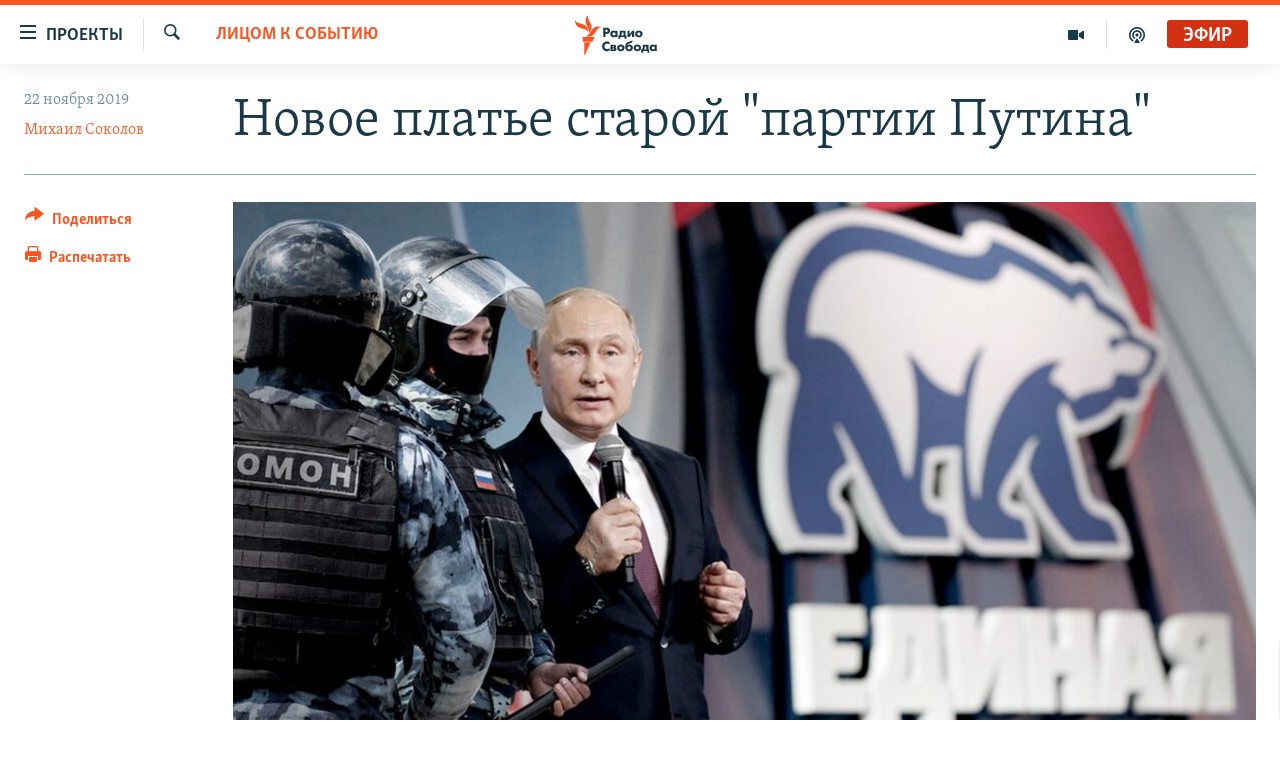

--- FILE ---
content_type: text/html; charset=utf-8
request_url: https://www.svoboda.org/a/30286520.html
body_size: 38767
content:

<!DOCTYPE html>
<html lang="ru" dir="ltr" class="no-js">
<head>
<link href="/Content/responsive/RFE/ru-RU/RFE-ru-RU.css?&amp;av=0.0.0.0&amp;cb=369" rel="stylesheet"/>
<script src="https://tags.svoboda.org/rferl-pangea/prod/utag.sync.js"></script> <script type='text/javascript' src='https://www.youtube.com/iframe_api' async></script>
<link rel="manifest" href="/manifest.json">
<script type="text/javascript">
//a general 'js' detection, must be on top level in <head>, due to CSS performance
document.documentElement.className = "js";
var cacheBuster = "369";
var appBaseUrl = "/";
var imgEnhancerBreakpoints = [0, 144, 256, 408, 650, 1023, 1597];
var isLoggingEnabled = false;
var isPreviewPage = false;
var isLivePreviewPage = false;
if (!isPreviewPage) {
window.RFE = window.RFE || {};
window.RFE.cacheEnabledByParam = window.location.href.indexOf('nocache=1') === -1;
const url = new URL(window.location.href);
const params = new URLSearchParams(url.search);
// Remove the 'nocache' parameter
params.delete('nocache');
// Update the URL without the 'nocache' parameter
url.search = params.toString();
window.history.replaceState(null, '', url.toString());
} else {
window.addEventListener('load', function() {
const links = window.document.links;
for (let i = 0; i < links.length; i++) {
links[i].href = '#';
links[i].target = '_self';
}
})
}
var pwaEnabled = false;
var swCacheDisabled;
</script>
<meta charset="utf-8" />
<title>Новое платье старой &quot;партии Путина&quot;</title>
<meta name="description" content="Как спасают рейтинг &quot;Единой России&quot;? Перед съездом &quot;партии власти&quot; в эфире Дмитрий Орлов, Александр Кынев, Владимир Семаго, Константин Калачев" />
<meta name="keywords" content="Лицом к событию, Видеоэфир: ток-шоу, Политика, Видео анонс, Экспертиза" />
<meta name="viewport" content="width=device-width, initial-scale=1.0" />
<meta http-equiv="X-UA-Compatible" content="IE=edge" />
<meta name="robots" content="max-image-preview:large"><meta name="yandex-verification" content="b0c9281571f3c335" /><meta name="yandex-verification" content="18b059b061a56c18" /><meta name="yandex-verification" content="467654ae30b15a06" /> <script type="text/javascript"> (function(c,l,a,r,i,t,y){ c[a]=c[a]||function(){(c[a].q=c[a].q||[]).push(arguments)}; t=l.createElement(r);t.async=1;t.src="https://www.clarity.ms/tag/"+i; y=l.getElementsByTagName(r)[0];y.parentNode.insertBefore(t,y); })(window, document, "clarity", "script", "qwvj9hjuis"); </script>
<link href="https://www.svoboda.org/a/30286520.html" rel="canonical" />
<meta name="apple-mobile-web-app-title" content="RFE/RL" />
<meta name="apple-mobile-web-app-status-bar-style" content="black" />
<meta name="apple-itunes-app" content="app-id=478861937, app-argument=//30286520.ltr" />
<meta content="Новое платье старой &quot;партии Путина&quot;" property="og:title" />
<meta content="Как спасают рейтинг &quot;Единой России&quot;? Перед съездом &quot;партии власти&quot; в эфире Дмитрий Орлов, Александр Кынев, Владимир Семаго, Константин Калачев" property="og:description" />
<meta content="article" property="og:type" />
<meta content="https://www.svoboda.org/a/30286520.html" property="og:url" />
<meta content="Радио Свобода" property="og:site_name" />
<meta content="https://www.facebook.com/radiosvoboda" property="article:publisher" />
<meta content="https://gdb.rferl.org/7d3d677b-292c-4a91-8b08-2d23da4760b8_cx3_cy1_cw97_w1200_h630.jpg" property="og:image" />
<meta content="1200" property="og:image:width" />
<meta content="630" property="og:image:height" />
<meta content="322210431200953" property="fb:app_id" />
<meta content="Михаил Соколов" name="Author" />
<meta content="summary_large_image" name="twitter:card" />
<meta content="@SvobodaRadio" name="twitter:site" />
<meta content="https://gdb.rferl.org/7d3d677b-292c-4a91-8b08-2d23da4760b8_cx3_cy1_cw97_w1200_h630.jpg" name="twitter:image" />
<meta content="Новое платье старой &quot;партии Путина&quot;" name="twitter:title" />
<meta content="Как спасают рейтинг &quot;Единой России&quot;? Перед съездом &quot;партии власти&quot; в эфире Дмитрий Орлов, Александр Кынев, Владимир Семаго, Константин Калачев" name="twitter:description" />
<link rel="amphtml" href="https://www.svoboda.org/amp/30286520.html" />
<script type="application/ld+json">{"articleSection":"Лицом к событию","isAccessibleForFree":true,"headline":"Новое платье старой \u0022партии Путина\u0022","inLanguage":"ru-RU","keywords":"Лицом к событию, Видеоэфир: ток-шоу, Политика, Видео анонс, Экспертиза","author":{"@type":"Person","url":"https://www.svoboda.org/author/михаил-соколов/-gqo","description":"","image":{"@type":"ImageObject","url":"https://gdb.rferl.org/ae9ca48c-8eb8-43ec-b658-d62bd99573cf.jpg"},"name":"Михаил Соколов"},"datePublished":"2019-11-22 20:05:22Z","dateModified":"2019-11-26 07:23:23Z","publisher":{"logo":{"width":512,"height":220,"@type":"ImageObject","url":"https://www.svoboda.org/Content/responsive/RFE/ru-RU/img/logo.png"},"@type":"NewsMediaOrganization","url":"https://www.svoboda.org","sameAs":["https://www.facebook.com/radiosvoboda","https://twitter.com/SvobodaRadio","http://bit.ly/2vQLCnh","https://t.me/radiosvoboda","https://www.instagram.com/radiosvoboda/"],"name":"Радио Свобода","alternateName":"Радио Свобода"},"@context":"https://schema.org","@type":"NewsArticle","mainEntityOfPage":"https://www.svoboda.org/a/30286520.html","url":"https://www.svoboda.org/a/30286520.html","description":"Как спасают рейтинг \u0022Единой России\u0022? Перед съездом \u0022партии власти\u0022 в эфире Дмитрий Орлов, Александр Кынев, Владимир Семаго, Константин Калачев","image":{"width":1080,"height":608,"@type":"ImageObject","url":"https://gdb.rferl.org/7d3d677b-292c-4a91-8b08-2d23da4760b8_cx3_cy1_cw97_w1080_h608.jpg"},"name":"Новое платье старой \u0022партии Путина\u0022"}</script>
<script src="/Scripts/responsive/infographics.b?v=dVbZ-Cza7s4UoO3BqYSZdbxQZVF4BOLP5EfYDs4kqEo1&amp;av=0.0.0.0&amp;cb=369"></script>
<script src="/Scripts/responsive/loader.b?v=Q26XNwrL6vJYKjqFQRDnx01Lk2pi1mRsuLEaVKMsvpA1&amp;av=0.0.0.0&amp;cb=369"></script>
<link rel="icon" type="image/svg+xml" href="/Content/responsive/RFE/img/webApp/favicon.svg" />
<link rel="alternate icon" href="/Content/responsive/RFE/img/webApp/favicon.ico" />
<link rel="mask-icon" color="#ea6903" href="/Content/responsive/RFE/img/webApp/favicon_safari.svg" />
<link rel="apple-touch-icon" sizes="152x152" href="/Content/responsive/RFE/img/webApp/ico-152x152.png" />
<link rel="apple-touch-icon" sizes="144x144" href="/Content/responsive/RFE/img/webApp/ico-144x144.png" />
<link rel="apple-touch-icon" sizes="114x114" href="/Content/responsive/RFE/img/webApp/ico-114x114.png" />
<link rel="apple-touch-icon" sizes="72x72" href="/Content/responsive/RFE/img/webApp/ico-72x72.png" />
<link rel="apple-touch-icon-precomposed" href="/Content/responsive/RFE/img/webApp/ico-57x57.png" />
<link rel="icon" sizes="192x192" href="/Content/responsive/RFE/img/webApp/ico-192x192.png" />
<link rel="icon" sizes="128x128" href="/Content/responsive/RFE/img/webApp/ico-128x128.png" />
<meta name="msapplication-TileColor" content="#ffffff" />
<meta name="msapplication-TileImage" content="/Content/responsive/RFE/img/webApp/ico-144x144.png" />
<link rel="preload" href="/Content/responsive/fonts/Skolar-Lt_Cyrl_v2.4.woff" type="font/woff" as="font" crossorigin="anonymous" />
<link rel="alternate" type="application/rss+xml" title="RFE/RL - Top Stories [RSS]" href="/api/" />
<link rel="sitemap" type="application/rss+xml" href="/sitemap.xml" />
</head>
<body class=" nav-no-loaded cc_theme pg-article print-lay-article js-category-to-nav nojs-images ">
<script type="text/javascript" >
var analyticsData = {url:"https://www.svoboda.org/a/30286520.html",property_id:"414",article_uid:"30286520",page_title:"Новое платье старой \"партии Путина\"",page_type:"transcript",content_type:"article",subcontent_type:"transcript",last_modified:"2019-11-26 07:23:23Z",pub_datetime:"2019-11-22 20:05:22Z",pub_year:"2019",pub_month:"11",pub_day:"22",pub_hour:"20",pub_weekday:"Friday",section:"лицом к событию",english_section:"ru_bz_ftf",byline:"Михаил Соколов",categories:"ru_bz_ftf,multimedia_radio,politic,video-annonce,expert",domain:"www.svoboda.org",language:"Russian",language_service:"RFERL Russian",platform:"web",copied:"no",copied_article:"",copied_title:"",runs_js:"Yes",cms_release:"8.44.0.0.369",enviro_type:"prod",slug:"",entity:"RFE",short_language_service:"RU",platform_short:"W",page_name:"Новое платье старой \"партии Путина\""};
</script>
<noscript><iframe src="https://www.googletagmanager.com/ns.html?id=GTM-WXZBPZ" height="0" width="0" style="display:none;visibility:hidden"></iframe></noscript><script type="text/javascript" data-cookiecategory="analytics">
var gtmEventObject = Object.assign({}, analyticsData, {event: 'page_meta_ready'});window.dataLayer = window.dataLayer || [];window.dataLayer.push(gtmEventObject);
if (top.location === self.location) { //if not inside of an IFrame
var renderGtm = "true";
if (renderGtm === "true") {
(function(w,d,s,l,i){w[l]=w[l]||[];w[l].push({'gtm.start':new Date().getTime(),event:'gtm.js'});var f=d.getElementsByTagName(s)[0],j=d.createElement(s),dl=l!='dataLayer'?'&l='+l:'';j.async=true;j.src='//www.googletagmanager.com/gtm.js?id='+i+dl;f.parentNode.insertBefore(j,f);})(window,document,'script','dataLayer','GTM-WXZBPZ');
}
}
</script>
<!--Analytics tag js version start-->
<script type="text/javascript" data-cookiecategory="analytics">
var utag_data = Object.assign({}, analyticsData, {});
if(typeof(TealiumTagFrom)==='function' && typeof(TealiumTagSearchKeyword)==='function') {
var utag_from=TealiumTagFrom();var utag_searchKeyword=TealiumTagSearchKeyword();
if(utag_searchKeyword!=null && utag_searchKeyword!=='' && utag_data["search_keyword"]==null) utag_data["search_keyword"]=utag_searchKeyword;if(utag_from!=null && utag_from!=='') utag_data["from"]=TealiumTagFrom();}
if(window.top!== window.self&&utag_data.page_type==="snippet"){utag_data.page_type = 'iframe';}
try{if(window.top!==window.self&&window.self.location.hostname===window.top.location.hostname){utag_data.platform = 'self-embed';utag_data.platform_short = 'se';}}catch(e){if(window.top!==window.self&&window.self.location.search.includes("platformType=self-embed")){utag_data.platform = 'cross-promo';utag_data.platform_short = 'cp';}}
(function(a,b,c,d){ a="https://tags.svoboda.org/rferl-pangea/prod/utag.js"; b=document;c="script";d=b.createElement(c);d.src=a;d.type="text/java"+c;d.async=true; a=b.getElementsByTagName(c)[0];a.parentNode.insertBefore(d,a); })();
</script>
<!--Analytics tag js version end-->
<!-- Analytics tag management NoScript -->
<noscript>
<img style="position: absolute; border: none;" src="https://ssc.svoboda.org/b/ss/bbgprod,bbgentityrferl/1/G.4--NS/1778174342?pageName=rfe%3aru%3aw%3atranscript%3a%d0%9d%d0%be%d0%b2%d0%be%d0%b5%20%d0%bf%d0%bb%d0%b0%d1%82%d1%8c%d0%b5%20%d1%81%d1%82%d0%b0%d1%80%d0%be%d0%b9%20%22%d0%bf%d0%b0%d1%80%d1%82%d0%b8%d0%b8%20%d0%9f%d1%83%d1%82%d0%b8%d0%bd%d0%b0%22&amp;c6=%d0%9d%d0%be%d0%b2%d0%be%d0%b5%20%d0%bf%d0%bb%d0%b0%d1%82%d1%8c%d0%b5%20%d1%81%d1%82%d0%b0%d1%80%d0%be%d0%b9%20%22%d0%bf%d0%b0%d1%80%d1%82%d0%b8%d0%b8%20%d0%9f%d1%83%d1%82%d0%b8%d0%bd%d0%b0%22&amp;v36=8.44.0.0.369&amp;v6=D=c6&amp;g=https%3a%2f%2fwww.svoboda.org%2fa%2f30286520.html&amp;c1=D=g&amp;v1=D=g&amp;events=event1,event52&amp;c16=rferl%20russian&amp;v16=D=c16&amp;c5=ru_bz_ftf&amp;v5=D=c5&amp;ch=%d0%9b%d0%b8%d1%86%d0%be%d0%bc%20%d0%ba%20%d1%81%d0%be%d0%b1%d1%8b%d1%82%d0%b8%d1%8e&amp;c15=russian&amp;v15=D=c15&amp;c4=article&amp;v4=D=c4&amp;c14=30286520&amp;v14=D=c14&amp;v20=no&amp;c17=web&amp;v17=D=c17&amp;mcorgid=518abc7455e462b97f000101%40adobeorg&amp;server=www.svoboda.org&amp;pageType=D=c4&amp;ns=bbg&amp;v29=D=server&amp;v25=rfe&amp;v30=414&amp;v105=D=User-Agent " alt="analytics" width="1" height="1" /></noscript>
<!-- End of Analytics tag management NoScript -->
<!--*** Accessibility links - For ScreenReaders only ***-->
<section>
<div class="sr-only">
<h2>Ссылки для упрощенного доступа</h2>
<ul>
<li><a href="#content" data-disable-smooth-scroll="1">Вернуться к основному содержанию</a></li>
<li><a href="#navigation" data-disable-smooth-scroll="1">Вернутся к главной навигации</a></li>
<li><a href="#txtHeaderSearch" data-disable-smooth-scroll="1">Вернутся к поиску</a></li>
</ul>
</div>
</section>
<div class="fb-quote"></div>
<div dir="ltr">
<div id="page">
<aside>
<div class="c-lightbox overlay-modal">
<div class="c-lightbox__intro">
<h2 class="c-lightbox__intro-title"></h2>
<button class="btn btn--rounded c-lightbox__btn c-lightbox__intro-next" title="Следующий">
<span class="ico ico--rounded ico-chevron-forward"></span>
<span class="sr-only">Следующий</span>
</button>
</div>
<div class="c-lightbox__nav">
<button class="btn btn--rounded c-lightbox__btn c-lightbox__btn--close" title="Закрыть">
<span class="ico ico--rounded ico-close"></span>
<span class="sr-only">Закрыть</span>
</button>
<button class="btn btn--rounded c-lightbox__btn c-lightbox__btn--prev" title="Предыдущий">
<span class="ico ico--rounded ico-chevron-backward"></span>
<span class="sr-only">Предыдущий</span>
</button>
<button class="btn btn--rounded c-lightbox__btn c-lightbox__btn--next" title="Следующий">
<span class="ico ico--rounded ico-chevron-forward"></span>
<span class="sr-only">Следующий</span>
</button>
</div>
<div class="c-lightbox__content-wrap">
<figure class="c-lightbox__content">
<span class="c-spinner c-spinner--lightbox">
<img src="/Content/responsive/img/player-spinner.png"
alt="пожалуйста, подождите"
title="пожалуйста, подождите" />
</span>
<div class="c-lightbox__img">
<div class="thumb">
<img src="" alt="" />
</div>
</div>
<figcaption>
<div class="c-lightbox__info c-lightbox__info--foot">
<span class="c-lightbox__counter"></span>
<span class="caption c-lightbox__caption"></span>
</div>
</figcaption>
</figure>
</div>
<div class="hidden">
<div class="content-advisory__box content-advisory__box--lightbox">
<span class="content-advisory__box-text">На этом изображение содержится контент, который некоторые пользователи могут счесть шокирующим или оскорбительным</span>
<button class="btn btn--transparent content-advisory__box-btn m-t-md" value="text" type="button">
<span class="btn__text">
Нажмите для просмотра
</span>
</button>
</div>
</div>
</div>
<div class="print-dialogue">
<div class="container">
<h3 class="print-dialogue__title section-head">Варианты печати:</h3>
<div class="print-dialogue__opts">
<ul class="print-dialogue__opt-group">
<li class="form__group form__group--checkbox">
<input class="form__check " id="checkboxImages" name="checkboxImages" type="checkbox" checked="checked" />
<label for="checkboxImages" class="form__label m-t-md">Изображения</label>
</li>
<li class="form__group form__group--checkbox">
<input class="form__check " id="checkboxMultimedia" name="checkboxMultimedia" type="checkbox" checked="checked" />
<label for="checkboxMultimedia" class="form__label m-t-md">Мультимедиа</label>
</li>
</ul>
<ul class="print-dialogue__opt-group">
<li class="form__group form__group--checkbox">
<input class="form__check " id="checkboxEmbedded" name="checkboxEmbedded" type="checkbox" checked="checked" />
<label for="checkboxEmbedded" class="form__label m-t-md">Встроенный контент и реклама</label>
</li>
<li class="hidden">
<input class="form__check " id="checkboxComments" name="checkboxComments" type="checkbox" />
<label for="checkboxComments" class="form__label m-t-md">Комментарии</label>
</li>
</ul>
</div>
<div class="print-dialogue__buttons">
<button class="btn btn--secondary close-button" type="button" title="Отменить">
<span class="btn__text ">Отменить</span>
</button>
<button class="btn btn-cust-print m-l-sm" type="button" title="Распечатать">
<span class="btn__text ">Распечатать</span>
</button>
</div>
</div>
</div>
<div class="ctc-message pos-fix">
<div class="ctc-message__inner">Ссылка была скопирована</div>
</div>
</aside>
<div class="hdr-20 hdr-20--big">
<div class="hdr-20__inner">
<div class="hdr-20__max pos-rel">
<div class="hdr-20__side hdr-20__side--primary d-flex">
<label data-for="main-menu-ctrl" data-switcher-trigger="true" data-switch-target="main-menu-ctrl" class="burger hdr-trigger pos-rel trans-trigger" data-trans-evt="click" data-trans-id="menu">
<span class="ico ico-close hdr-trigger__ico hdr-trigger__ico--close burger__ico burger__ico--close"></span>
<span class="ico ico-menu hdr-trigger__ico hdr-trigger__ico--open burger__ico burger__ico--open"></span>
<span class="burger__label">Проекты</span>
</label>
<div class="menu-pnl pos-fix trans-target" data-switch-target="main-menu-ctrl" data-trans-id="menu">
<div class="menu-pnl__inner">
<nav class="main-nav menu-pnl__item menu-pnl__item--first">
<ul class="main-nav__list accordeon" data-analytics-tales="false" data-promo-name="link" data-location-name="nav,secnav">
<li class="main-nav__item accordeon__item" data-switch-target="menu-item-3486">
<label class="main-nav__item-name main-nav__item-name--label accordeon__control-label" data-switcher-trigger="true" data-for="menu-item-3486">
Радио
<span class="ico ico-chevron-down main-nav__chev"></span>
</label>
<div class="main-nav__sub-list">
<a class="main-nav__item-name main-nav__item-name--link main-nav__item-name--sub" href="/programs" title="Радиопрограммы" >Радиопрограммы</a>
<a class="main-nav__item-name main-nav__item-name--link main-nav__item-name--sub" href="https://www.svoboda.org/p/7451.html" title="Подкасты" >Подкасты</a>
<a class="main-nav__item-name main-nav__item-name--link main-nav__item-name--sub" href="/schedule/radio.html#live-now" title="Расписание вещания" >Расписание вещания</a>
</div>
</li>
<li class="main-nav__item">
<a class="main-nav__item-name main-nav__item-name--link" href="/authors" title="Авторские проекты" data-item-name="responsive-authors" >Авторские проекты</a>
</li>
<li class="main-nav__item">
<a class="main-nav__item-name main-nav__item-name--link" href="/quotations" title="Цитаты Свободы" data-item-name="quotes-of-liberty" >Цитаты Свободы</a>
</li>
<li class="main-nav__item">
<a class="main-nav__item-name main-nav__item-name--link" href="/opinions" title="Мнения" data-item-name="opinions_resp" >Мнения</a>
</li>
<li class="main-nav__item">
<a class="main-nav__item-name main-nav__item-name--link" href="/regions" title="Регионы" data-item-name="regions" >Регионы</a>
</li>
<li class="main-nav__item">
<a class="main-nav__item-name main-nav__item-name--link" href="/subscribe" title="Подпишитесь на рассылку" data-item-name="mail-list" >Подпишитесь на рассылку</a>
</li>
</ul>
</nav>
<div class="menu-pnl__item">
<a href="https://www.sibreal.org" class="menu-pnl__item-link" alt="Сибирь.Реалии">Сибирь.Реалии</a>
<a href="https://www.severreal.org" class="menu-pnl__item-link" alt="Север.Реалии">Север.Реалии</a>
</div>
<div class="menu-pnl__item menu-pnl__item--social">
<h5 class="menu-pnl__sub-head">Социальные сети</h5>
<a href="https://www.facebook.com/radiosvoboda" title="Мы в Facebook" data-analytics-text="follow_on_facebook" class="btn btn--rounded btn--social-inverted menu-pnl__btn js-social-btn btn-facebook" target="_blank" rel="noopener">
<span class="ico ico-facebook-alt ico--rounded"></span>
</a>
<a href="https://twitter.com/SvobodaRadio" title="Мы в Twitter" data-analytics-text="follow_on_twitter" class="btn btn--rounded btn--social-inverted menu-pnl__btn js-social-btn btn-twitter" target="_blank" rel="noopener">
<span class="ico ico-twitter ico--rounded"></span>
</a>
<a href="http://bit.ly/2vQLCnh" title="Присоединяйтесь в Youtube" data-analytics-text="follow_on_youtube" class="btn btn--rounded btn--social-inverted menu-pnl__btn js-social-btn btn-youtube" target="_blank" rel="noopener">
<span class="ico ico-youtube ico--rounded"></span>
</a>
<a href="https://t.me/radiosvoboda" title="Подпишитесь в Telegram" data-analytics-text="follow_on_telegram" class="btn btn--rounded btn--social-inverted menu-pnl__btn js-social-btn btn-telegram" target="_blank" rel="noopener">
<span class="ico ico-telegram ico--rounded"></span>
</a>
<a href="https://www.instagram.com/radiosvoboda/" title="Подпишитесь на нашу страницу в Instagram" data-analytics-text="follow_on_instagram" class="btn btn--rounded btn--social-inverted menu-pnl__btn js-social-btn btn-instagram" target="_blank" rel="noopener">
<span class="ico ico-instagram ico--rounded"></span>
</a>
</div>
<div class="menu-pnl__item">
<a href="/navigation/allsites" class="menu-pnl__item-link">
<span class="ico ico-languages "></span>
Все сайты РСЕ/РС
</a>
</div>
</div>
</div>
<label data-for="top-search-ctrl" data-switcher-trigger="true" data-switch-target="top-search-ctrl" class="top-srch-trigger hdr-trigger">
<span class="ico ico-close hdr-trigger__ico hdr-trigger__ico--close top-srch-trigger__ico top-srch-trigger__ico--close"></span>
<span class="ico ico-search hdr-trigger__ico hdr-trigger__ico--open top-srch-trigger__ico top-srch-trigger__ico--open"></span>
</label>
<div class="srch-top srch-top--in-header" data-switch-target="top-search-ctrl">
<div class="container">
<form action="/s" class="srch-top__form srch-top__form--in-header" id="form-topSearchHeader" method="get" role="search"><label for="txtHeaderSearch" class="sr-only">Искать</label>
<input type="text" id="txtHeaderSearch" name="k" placeholder="текст для поиска..." accesskey="s" value="" class="srch-top__input analyticstag-event" onkeydown="if (event.keyCode === 13) { FireAnalyticsTagEventOnSearch('search', $dom.get('#txtHeaderSearch')[0].value) }" />
<button title="Искать" type="submit" class="btn btn--top-srch analyticstag-event" onclick="FireAnalyticsTagEventOnSearch('search', $dom.get('#txtHeaderSearch')[0].value) ">
<span class="ico ico-search"></span>
</button></form>
</div>
</div>
<a href="/" class="main-logo-link">
<img src="/Content/responsive/RFE/ru-RU/img/logo-compact.svg" class="main-logo main-logo--comp" alt="site logo">
<img src="/Content/responsive/RFE/ru-RU/img/logo.svg" class="main-logo main-logo--big" alt="site logo">
</a>
</div>
<div class="hdr-20__side hdr-20__side--secondary d-flex">
<a href="/p/7451.html" title="подкасты" class="hdr-20__secondary-item" data-item-name="podcast">
<span class="ico ico-podcast hdr-20__secondary-icon"></span>
</a>
<a href="/z/959" title="Видео" class="hdr-20__secondary-item" data-item-name="video">
<span class="ico ico-video hdr-20__secondary-icon"></span>
</a>
<a href="/s" title="Искать" class="hdr-20__secondary-item hdr-20__secondary-item--search" data-item-name="search">
<span class="ico ico-search hdr-20__secondary-icon hdr-20__secondary-icon--search"></span>
</a>
<div class="hdr-20__secondary-item live-b-drop">
<div class="live-b-drop__off">
<a href="/live/audio/81" class="live-b-drop__link" title="Эфир" data-item-name="live">
<span class="badge badge--live-btn badge--live">
Эфир
</span>
</a>
</div>
<div class="live-b-drop__on hidden">
<label data-for="live-ctrl" data-switcher-trigger="true" data-switch-target="live-ctrl" class="live-b-drop__label pos-rel">
<span class="badge badge--live badge--live-btn">
Эфир
</span>
<span class="ico ico-close live-b-drop__label-ico live-b-drop__label-ico--close"></span>
</label>
<div class="live-b-drop__panel" id="targetLivePanelDiv" data-switch-target="live-ctrl"></div>
</div>
</div>
<div class="srch-bottom">
<form action="/s" class="srch-bottom__form d-flex" id="form-bottomSearch" method="get" role="search"><label for="txtSearch" class="sr-only">Искать</label>
<input type="search" id="txtSearch" name="k" placeholder="текст для поиска..." accesskey="s" value="" class="srch-bottom__input analyticstag-event" onkeydown="if (event.keyCode === 13) { FireAnalyticsTagEventOnSearch('search', $dom.get('#txtSearch')[0].value) }" />
<button title="Искать" type="submit" class="btn btn--bottom-srch analyticstag-event" onclick="FireAnalyticsTagEventOnSearch('search', $dom.get('#txtSearch')[0].value) ">
<span class="ico ico-search"></span>
</button></form>
</div>
</div>
<img src="/Content/responsive/RFE/ru-RU/img/logo-print.gif" class="logo-print" alt="site logo">
<img src="/Content/responsive/RFE/ru-RU/img/logo-print_color.png" class="logo-print logo-print--color" alt="site logo">
</div>
</div>
</div>
<script>
if (document.body.className.indexOf('pg-home') > -1) {
var nav2In = document.querySelector('.hdr-20__inner');
var nav2Sec = document.querySelector('.hdr-20__side--secondary');
var secStyle = window.getComputedStyle(nav2Sec);
if (nav2In && window.pageYOffset < 150 && secStyle['position'] !== 'fixed') {
nav2In.classList.add('hdr-20__inner--big')
}
}
</script>
<div class="c-hlights c-hlights--breaking c-hlights--no-item" data-hlight-display="mobile,desktop">
<div class="c-hlights__wrap container p-0">
<div class="c-hlights__nav">
<a role="button" href="#" title="Предыдущий">
<span class="ico ico-chevron-backward m-0"></span>
<span class="sr-only">Предыдущий</span>
</a>
<a role="button" href="#" title="Следующий">
<span class="ico ico-chevron-forward m-0"></span>
<span class="sr-only">Следующий</span>
</a>
</div>
<span class="c-hlights__label">
<span class="">Новость часа</span>
<span class="switcher-trigger">
<label data-for="more-less-1" data-switcher-trigger="true" class="switcher-trigger__label switcher-trigger__label--more p-b-0" title="Показать больше">
<span class="ico ico-chevron-down"></span>
</label>
<label data-for="more-less-1" data-switcher-trigger="true" class="switcher-trigger__label switcher-trigger__label--less p-b-0" title="Свернуть">
<span class="ico ico-chevron-up"></span>
</label>
</span>
</span>
<ul class="c-hlights__items switcher-target" data-switch-target="more-less-1">
</ul>
</div>
</div> <div id="content">
<main class="container">
<div class="hdr-container">
<div class="row">
<div class="col-category col-xs-12 col-md-2 pull-left"> <div class="category js-category">
<a class="" href="/face-to-event">Лицом к событию</a> </div>
</div><div class="col-title col-xs-12 col-md-10 pull-right"> <h1 class="title pg-title">
Новое платье старой &quot;партии Путина&quot;
</h1>
</div><div class="col-publishing-details col-xs-12 col-sm-12 col-md-2 pull-left"> <div class="publishing-details ">
<div class="published">
<span class="date" >
<time pubdate="pubdate" datetime="2019-11-22T23:05:22+03:00">
22 ноября 2019
</time>
</span>
</div>
<div class="links">
<ul class="links__list links__list--column">
<li class="links__item">
<a class="links__item-link" href="/author/михаил-соколов/-gqo" title="Михаил Соколов">Михаил Соколов</a>
</li>
</ul>
</div>
</div>
</div><div class="col-lg-12 separator"> <div class="separator">
<hr class="title-line" />
</div>
</div><div class="col-multimedia col-xs-12 col-md-10 pull-right"> <div class="cover-media">
<figure class="media-image js-media-expand">
<div class="img-wrap">
<div class="thumb thumb16_9">
<img src="https://gdb.rferl.org/7d3d677b-292c-4a91-8b08-2d23da4760b8_cx3_cy1_cw97_w250_r1_s.jpg" alt="" />
</div>
</div>
</figure>
</div>
</div><div class="col-xs-12 col-md-2 pull-left article-share pos-rel"> <div class="share--box">
<div class="sticky-share-container" style="display:none">
<div class="container">
<a href="https://www.svoboda.org" id="logo-sticky-share">&nbsp;</a>
<div class="pg-title pg-title--sticky-share">
Новое платье старой &quot;партии Путина&quot;
</div>
<div class="sticked-nav-actions">
<!--This part is for sticky navigation display-->
<p class="buttons link-content-sharing p-0 ">
<button class="btn btn--link btn-content-sharing p-t-0 " id="btnContentSharing" value="text" role="Button" type="" title="поделиться в других соцсетях">
<span class="ico ico-share ico--l"></span>
<span class="btn__text ">
Поделиться
</span>
</button>
</p>
<aside class="content-sharing js-content-sharing js-content-sharing--apply-sticky content-sharing--sticky"
role="complementary"
data-share-url="https://www.svoboda.org/a/30286520.html" data-share-title="Новое платье старой &quot;партии Путина&quot;" data-share-text="Как спасают рейтинг &quot;Единой России&quot;? Перед съездом &quot;партии власти&quot; в эфире Дмитрий Орлов, Александр Кынев, Владимир Семаго, Константин Калачев">
<div class="content-sharing__popover">
<h6 class="content-sharing__title">Поделиться</h6>
<button href="#close" id="btnCloseSharing" class="btn btn--text-like content-sharing__close-btn">
<span class="ico ico-close ico--l"></span>
</button>
<ul class="content-sharing__list">
<li class="content-sharing__item">
<div class="ctc ">
<input type="text" class="ctc__input" readonly="readonly">
<a href="" js-href="https://www.svoboda.org/a/30286520.html" class="content-sharing__link ctc__button">
<span class="ico ico-copy-link ico--rounded ico--s"></span>
<span class="content-sharing__link-text">Скопировать ссылку</span>
</a>
</div>
</li>
<li class="content-sharing__item">
<a href="https://facebook.com/sharer.php?u=https%3a%2f%2fwww.svoboda.org%2fa%2f30286520.html"
data-analytics-text="share_on_facebook"
title="Facebook" target="_blank"
class="content-sharing__link js-social-btn">
<span class="ico ico-facebook ico--rounded ico--s"></span>
<span class="content-sharing__link-text">Facebook</span>
</a>
</li>
<li class="content-sharing__item">
<a href="https://twitter.com/share?url=https%3a%2f%2fwww.svoboda.org%2fa%2f30286520.html&amp;text=%d0%9d%d0%be%d0%b2%d0%be%d0%b5+%d0%bf%d0%bb%d0%b0%d1%82%d1%8c%d0%b5+%d1%81%d1%82%d0%b0%d1%80%d0%be%d0%b9+%22%d0%bf%d0%b0%d1%80%d1%82%d0%b8%d0%b8+%d0%9f%d1%83%d1%82%d0%b8%d0%bd%d0%b0%22"
data-analytics-text="share_on_twitter"
title="X (Twitter)" target="_blank"
class="content-sharing__link js-social-btn">
<span class="ico ico-twitter ico--rounded ico--s"></span>
<span class="content-sharing__link-text">X (Twitter)</span>
</a>
</li>
<li class="content-sharing__item">
<a href="https://telegram.me/share/url?url=https%3a%2f%2fwww.svoboda.org%2fa%2f30286520.html"
data-analytics-text="share_on_telegram"
title="Telegram" target="_blank"
class="content-sharing__link js-social-btn">
<span class="ico ico-telegram ico--rounded ico--s"></span>
<span class="content-sharing__link-text">Telegram</span>
</a>
</li>
<li class="content-sharing__item visible-xs-inline-block visible-sm-inline-block">
<a href="whatsapp://send?text=https%3a%2f%2fwww.svoboda.org%2fa%2f30286520.html"
data-analytics-text="share_on_whatsapp"
title="WhatsApp" target="_blank"
class="content-sharing__link js-social-btn">
<span class="ico ico-whatsapp ico--rounded ico--s"></span>
<span class="content-sharing__link-text">WhatsApp</span>
</a>
</li>
<li class="content-sharing__item visible-md-inline-block visible-lg-inline-block">
<a href="https://web.whatsapp.com/send?text=https%3a%2f%2fwww.svoboda.org%2fa%2f30286520.html"
data-analytics-text="share_on_whatsapp_desktop"
title="WhatsApp" target="_blank"
class="content-sharing__link js-social-btn">
<span class="ico ico-whatsapp ico--rounded ico--s"></span>
<span class="content-sharing__link-text">WhatsApp</span>
</a>
</li>
<li class="content-sharing__item">
<a href="mailto:?body=https%3a%2f%2fwww.svoboda.org%2fa%2f30286520.html&amp;subject=Новое платье старой &quot;партии Путина&quot;"
title="Email"
class="content-sharing__link ">
<span class="ico ico-email ico--rounded ico--s"></span>
<span class="content-sharing__link-text">Email</span>
</a>
</li>
</ul>
</div>
</aside>
</div>
</div>
</div>
<div class="links">
<p class="buttons link-content-sharing p-0 ">
<button class="btn btn--link btn-content-sharing p-t-0 " id="btnContentSharing" value="text" role="Button" type="" title="поделиться в других соцсетях">
<span class="ico ico-share ico--l"></span>
<span class="btn__text ">
Поделиться
</span>
</button>
</p>
<aside class="content-sharing js-content-sharing " role="complementary"
data-share-url="https://www.svoboda.org/a/30286520.html" data-share-title="Новое платье старой &quot;партии Путина&quot;" data-share-text="Как спасают рейтинг &quot;Единой России&quot;? Перед съездом &quot;партии власти&quot; в эфире Дмитрий Орлов, Александр Кынев, Владимир Семаго, Константин Калачев">
<div class="content-sharing__popover">
<h6 class="content-sharing__title">Поделиться</h6>
<button href="#close" id="btnCloseSharing" class="btn btn--text-like content-sharing__close-btn">
<span class="ico ico-close ico--l"></span>
</button>
<ul class="content-sharing__list">
<li class="content-sharing__item">
<div class="ctc ">
<input type="text" class="ctc__input" readonly="readonly">
<a href="" js-href="https://www.svoboda.org/a/30286520.html" class="content-sharing__link ctc__button">
<span class="ico ico-copy-link ico--rounded ico--l"></span>
<span class="content-sharing__link-text">Скопировать ссылку</span>
</a>
</div>
</li>
<li class="content-sharing__item">
<a href="https://facebook.com/sharer.php?u=https%3a%2f%2fwww.svoboda.org%2fa%2f30286520.html"
data-analytics-text="share_on_facebook"
title="Facebook" target="_blank"
class="content-sharing__link js-social-btn">
<span class="ico ico-facebook ico--rounded ico--l"></span>
<span class="content-sharing__link-text">Facebook</span>
</a>
</li>
<li class="content-sharing__item">
<a href="https://twitter.com/share?url=https%3a%2f%2fwww.svoboda.org%2fa%2f30286520.html&amp;text=%d0%9d%d0%be%d0%b2%d0%be%d0%b5+%d0%bf%d0%bb%d0%b0%d1%82%d1%8c%d0%b5+%d1%81%d1%82%d0%b0%d1%80%d0%be%d0%b9+%22%d0%bf%d0%b0%d1%80%d1%82%d0%b8%d0%b8+%d0%9f%d1%83%d1%82%d0%b8%d0%bd%d0%b0%22"
data-analytics-text="share_on_twitter"
title="X (Twitter)" target="_blank"
class="content-sharing__link js-social-btn">
<span class="ico ico-twitter ico--rounded ico--l"></span>
<span class="content-sharing__link-text">X (Twitter)</span>
</a>
</li>
<li class="content-sharing__item">
<a href="https://telegram.me/share/url?url=https%3a%2f%2fwww.svoboda.org%2fa%2f30286520.html"
data-analytics-text="share_on_telegram"
title="Telegram" target="_blank"
class="content-sharing__link js-social-btn">
<span class="ico ico-telegram ico--rounded ico--l"></span>
<span class="content-sharing__link-text">Telegram</span>
</a>
</li>
<li class="content-sharing__item visible-xs-inline-block visible-sm-inline-block">
<a href="whatsapp://send?text=https%3a%2f%2fwww.svoboda.org%2fa%2f30286520.html"
data-analytics-text="share_on_whatsapp"
title="WhatsApp" target="_blank"
class="content-sharing__link js-social-btn">
<span class="ico ico-whatsapp ico--rounded ico--l"></span>
<span class="content-sharing__link-text">WhatsApp</span>
</a>
</li>
<li class="content-sharing__item visible-md-inline-block visible-lg-inline-block">
<a href="https://web.whatsapp.com/send?text=https%3a%2f%2fwww.svoboda.org%2fa%2f30286520.html"
data-analytics-text="share_on_whatsapp_desktop"
title="WhatsApp" target="_blank"
class="content-sharing__link js-social-btn">
<span class="ico ico-whatsapp ico--rounded ico--l"></span>
<span class="content-sharing__link-text">WhatsApp</span>
</a>
</li>
<li class="content-sharing__item">
<a href="mailto:?body=https%3a%2f%2fwww.svoboda.org%2fa%2f30286520.html&amp;subject=Новое платье старой &quot;партии Путина&quot;"
title="Email"
class="content-sharing__link ">
<span class="ico ico-email ico--rounded ico--l"></span>
<span class="content-sharing__link-text">Email</span>
</a>
</li>
</ul>
</div>
</aside>
<p class="link-print visible-md visible-lg buttons p-0">
<button class="btn btn--link btn-print p-t-0" onclick="if (typeof FireAnalyticsTagEvent === 'function') {FireAnalyticsTagEvent({ on_page_event: 'print_story' });}return false" title="(CTRL+P)">
<span class="ico ico-print"></span>
<span class="btn__text">Распечатать</span>
</button>
</p>
</div>
</div>
</div>
</div>
</div>
<div class="body-container">
<div class="row">
<div class="col-xs-12 col-sm-12 col-md-10 col-lg-10 pull-right">
<div class="row">
<div class="col-xs-12 col-sm-12 col-md-8 col-lg-8 pull-left bottom-offset content-offset">
<div id="article-content" class="content-floated-wrap fb-quotable">
<div class="wsw">
<p>Накануне назначенного на 23 ноября съезда &quot;Единой России&quot; экспертный совет партии обсуждает, как ей меняться к выборам в Госдуму 2021 года. В докладе главы Экспертного совета партии, председателя правления Фонда развития гражданского общества Константина Костина, автор жалуется на консолидацию оппозиции: &quot;все вместе против &quot;Единой России&quot;, на эффект от &quot;умного голосования&quot; Алексея Навального. Фонд &quot;Петербургская политика&quot; продвигает еще одну концепцию – &quot;доброй власти&quot;, которая будет близка людям.</p>
<p>Как собираются продавать избирателям теряющую популярность &quot;Единую Россию&quot; ? Обсуждают политологи<strong> Александр Кынев</strong>, <strong>Константин Калачев</strong>, член Высшего совета &quot;Единой России&quot; политолог <strong>Дмитрий Орлов</strong>, политик <strong>Владимир Семаго</strong>.</p>
<p>Ведет передачу <strong>Михаил Соколов</strong>.</p><div class="clear"></div>
<div class="wsw__embed mediaReplacer externalMedia">
<div class="c-sticky-container">
<div class="c-sticky-element" data-sp_api="youtube">
<span class="c-sticky-element__close-el c-sticky-element__swipe-el ta-c" title="close">
<span class="ico ico-close m-0"></span>
</span>
<div class="external-content-placeholder"></div><script>renderExternalContent("https://www.youtube.com/embed/FXBOgCIAz34?&&&fs=1&enablejsapi=1")</script>
</div>
</div>
</div>
<p><sup><em>Видеоверсия программы</em></sup></p>
<p><strong><em>Михаил Соколов:</em></strong> Накануне назначенного на 23 ноября съезда &quot;Единой России&quot; мы обсудим, как партия Владимира Путина может измениться к выборам в Государственную думу 2021 года. Появился сегодня доклад Константина Костина, где говорится, что &quot;ресурсами для роста рейтинга &quot;Единой России&quot; являются ее восприятие как партии Путина, партии власти, сохранение базового электората, создание условий для присоединения других электоральных групп и наличие самой разветвленной политической инфраструктуры в стране&quot;. Хочется спросить: достаточно ли этого для того, чтобы сохранить контроль над Государственной думой и победить на выборах, если они будут, конечно?</p>
<p><strong><em>Константин Калачев: </em></strong>Я хотел бы подискутировать с господином Костиным, что партия Путина – это, безусловно, мотивация, голосование за &quot;партию власти&quot; – отнюдь нет. Есть правящая партия, есть &quot;партия власти&quot;. &quot;Единая Россия&quot; – это партия при власти, лишенная собственной субъектности. Собственно говоря, она играет роль громоотвода для власти. То есть ее антирейтинг во многом объясняется именно этим обстоятельством. Я помню те времена, когда категорически не рекомендовалось называть &quot;Единую Россию&quot; &quot;партией власти&quot; для того, чтобы не было ассоциаций с партией чиновников, бюрократов и так далее. Так что здесь Костин немножко загнул.</p>
<p>Я очень надеялся сегодня здесь увидеть Дмитрия Орлова, потому что прочитал прекрасную вещь на сайте &quot;Единой России&quot;: &quot;В 2019 году партия &quot;Единая Россия&quot; провела эффективную перезагрузку, из-за чего рейтинг партии зафиксировался на уровне 31–35%. Этого достаточно для старта избирательной кампании&quot;. О чем заявил член Высшего совета &quot;Единой России&quot;, директор Агентства политических и экономических коммуникаций Дмитрий Орлов. У меня сразу вопрос: а каким тогда был рейтинг партии до ее эффективной перезагрузки? Что за эффективная перезагрузка, которая дает 31%? Может быть, конечно, это такая тактика – низкий старт, оттолкнуться от дна, подпрыгнуть повыше. Но такое впечатление, что цифры не очень оптимистичные. Если говорить о ресурсах &quot;Единой России&quot;, по-прежнему ее основным ресурсом остается Владимир Путин, возможность к нему прислониться.</p>
<p><strong><em>Михаил Соколов:</em></strong> Я про цифры могу сказать, был опрос последний, который я видел, Левада-центра, там получалось так, что за &quot;Единую Россию&quot; проголосовало бы 28%, КПРФ – 11%, ЛДПР – 10%, &quot;Справедливая Россия&quot;, кажется, 2%, остальные в районе 1%, то есть статистическая погрешность. Давайте Александра послушаем про эту замечательную конструкцию, что все вроде неплохо, партия Путина, партия власти, разветвленная политическая инфраструктура. Это у нас съезд правящей популярной партии или это такое совещание бюрократов, которые контролируют некий приводной ремень от Путина к массам?</p>
<p><strong><em>Александр Кынев: </em></strong>На мой взгляд, из того, что мы услышали, в частности заявление господина Костина, – это все переливание из пустого в порожнее, но никак не меняет сути. &quot;Единая Россия&quot; изначально была и остается тенью от Путина. Соответственно, чем ниже рейтинг отца-основателя, тем автоматически ниже и рейтинг этой самой тени, которую власть отбрасывает.</p>
<p>Надо понимать, что исторически результат &quot;Единой России&quot; был суммой рейтингов Путина, рейтингов той региональной номенклатуры, которая в партию вошла, когда она обменялась с &quot;Отечеством&quot;, плюс рейтингов мэров, когда туда же вогнали и четвертый элемент – это админресурс, фальсификации в чистом виде. То есть люди, которые за любую власть просто потому, что она власть. Что происходило последние 15 лет? Вначале власть обнулила фактически рейтинг губернаторов, отменив их выборность. Потом, спохватившись, в 2012 году снова вернула нечто выбороподобное, но мы знаем, как это проходит – это неконкурентные выборы, которые напоминают референдум. Где-то ситуация чуть получше, где-то похуже. Очевидно, что этим губернаторам далеко до тех политических тяжеловесов 1990-х годов, которые могли себе обеспечивать реальную поддержку в регионах. Мэры уничтожены полностью. Потому что сегодня выборов практически нет, сити-менеджеры меняются каждые два-три года, большинство из них в своих городах толком неизвестны. Фактически сегодня у власти осталось два основных ресурса – это Путин, рейтинг которого снижается, потому что он на себе несет ответственность за всю вертикаль. Люди знают прекрасно и понимают, что и губернаторы, и мэры, и правительство – это люди, назначенные Путиным. Прошлогодняя история с пенсионной реформой, когда изначально была возгонка ожиданий, что выйдет добрый Путин и все вернет, кончилась ничем, он все это поддержал, таким образом он солидаризировался фактически с тем, что происходит.</p>
<p>И второе – админресурс. На мой взгляд, очень показательная история в Хабаровском крае, как только выясняется, что популярный губернатор, если он есть, не за власть, чистый рейтинг 12% у &quot;Единой России&quot;. Если мы все это вычтем, остаются остатки тени.</p>
<p>Ситуация по регионам очень разная, понятно, что есть территории, которые именно за счет массовых фальсификаций обеспечивают нужный процент, мы эти регионы знаем. Их численность в количестве избирателей страны процентов 15, но они обеспечивают сверхвысокую явку. Эти регионы в 2016 году за счет того, что явка была аномально дифференцированной, в Москве, в крупных регионах явка была около трети, вот эти регионы, имея около 15% избирателей, дали 25% всех бюллетеней и 3% всех голосов, поданных за &quot;Единую Россию&quot;. Это и есть главный ресурс &quot;партии власти&quot;. Надо понимать, что такой низкой явки, какая она была в 2016 году, уже не будет, ситуация другая, есть политизация, есть пробуждение значительной части общества, которую сама власть злит и драконит постоянно. Это означает, что явка будет расти. Она не может расти там, где она уже была аномальной, там некуда расти дальше. Поэтому прирост будет в крупных городах, в Сибири, Урал, Дальний Восток. А это ничего хорошего &quot;партии власти&quot; не сулит. На мой взгляд, то, что происходит сейчас, ничего радикально не меняется в образе, идет просто дележка портфелей между разными группами влияния в руководстве &quot;Единой России&quot;.</p>
<p>Мы понимаем, что там есть сегодня несколько конфликтующих групп, есть Володин, который пытается сохранить контроль, насколько это возможно, есть новый глава партии господин Турчак со своей собственной номенклатурой, которая пытается усилить свое влияние, есть администрация президента сама по себе, которая тоже имеет свои представления о правильном, у нее тоже есть свои фавориты. Происходит такое деление. Я думаю, это главное на этом съезде, все остальное – это просто сотрясание воздуха и переливание из пустого в порожнее.</p>
<p><strong><em>Михаил Соколов:</em></strong> Все-таки что у нас будет – съезд победителей, съезд великого перелома или что-то такое еще более интересное? Раз есть разные группы, они же друг с другом конфликтуют, конкурируют и так далее.</p>
<p><strong><em>Владимир Семаго: </em></strong>Мне с профессионалами сложно в одной компании. Практически нет партии, к которой я бы не имел отношения в нашей современной истории, сохраняя при этом свои убеждения левого человека, левых взглядов. Что касается оценки предстоящего события, во-первых, в массе своей оно воспринимается не как событие. Средства массовой информации, в том числе &quot;желтый&quot; &quot;Яндекс&quot;, больше говорят о предстоящей пресс-конференции большой Путина. Для обывателя это гораздо важнее. Съезд, на мой взгляд, это одно из мероприятий, на котором президент страны может появиться. Политического значения этот съезд не имеет ровно никакого. Он бы, может быть, прозвучал, если бы, например, открыл бы съезд политик Пехтин, который в свое время ушел, а потом сказал: &quot;Я вернусь честным&quot;. Вот он выходит первым и говорит: &quot;Я вернулся честный&quot;.</p>
<p>Второе – это должны быть, на мой взгляд, приветственные выступления дружественных партий, Зюганов должен выступить на съезде, Миронов, Жириновский. Пионеров, может быть, не будет, но можно было бы набрать симпатичных девушек из тех, которых сейчас показывают по телевизору, директор департамента, помощницы, все время голые почему-то или полуголые, но это, наверное, специфика правящей власти. Я бы, например, услышал бы с удовольствием доклад Яровой, которая бы объяснила, почему так много воруют в правоохранительных органах. Ни в одной профессиональной группе столько не крадут, сколько там.</p>
<p><strong><em>Михаил Соколов:</em></strong> А как же космодром и Рогозин?</p>
<p><strong><em>Владимир Семаго: </em></strong>Это отдельно совершенно. Это часть промышленного сектора, не более того. Но на космодроме продолжают воровать, я думаю, что в правоохранительных органах тоже. Можно было бы много интересного сделать для того, чтобы высветить должны образом это мероприятие с Владимиром Путиным. Каких-то политических оценок нельзя давать, на мой взгляд, серьезно, потому что выборы у нас ровно такие, какие они есть. Люди идут и говорят: вы знаете, я самовыдвиженец, я с партией никаких отношений не имею. Потом приходит в маленький местный парламент и говорит: а знаете, я был и остаюсь, во фракцию &quot;Единая Россия&quot; войду. Остались фальсификации, остались несчастные люди, которых загоняют туда, мы знаем эти технологии. Мне, простому человеку, прожившему в политике жизнь, сказать нечего с точки зрения оценки съезда как политического значения.</p>
<p><strong><em>Михаил Соколов:</em></strong> Вы ироничны, а Дмитрий Орлов, я думаю, наверное, будет серьезен. Каковы задачи этого съезда? Вы сегодня на экспертном совете, насколько я понял, заседали.</p>
<p><strong><em>Дмитрий Орлов: </em></strong>Я думаю, новация будет довольно загодя начало избирательной кампании. &quot;Проектный офис&quot;, о котором сегодня уже шла речь, точнее, структура от &quot;Единой России&quot;, которая будет создаваться как &quot;проектный офис&quot;, – это фактически будет избирательный штаб, уже за два года до выборов в Государственную думу он начнет работать. Завтра ожидается это решение. Второе: я думаю, что мы будем наблюдать постепенное изменение электорального послания, повестки, с которой &quot;Единая Россия&quot; идет к населению. Конечно, там будут оставаться и традиционные элементы, консервативные – это и реальные дела, и партия социальной ответственности, но будут появляться и новые, прежде всего антибюрократические. Я, во всяком случае, этого ожидаю. Речь идет о более жестком контроле за чиновниками, речь идет о том, чтобы партия стала каналом таких возможных претензий, результативных, естественно, претензий. Речь идет о том, чтобы партия перестроилась фактически в режим, общественные приемные партии, чтобы были сервисными, похожими на те же МФЦ. Ну и, наконец, речь идет о том, чтобы качественно изменить ситуацию с оплатой труда в бюджетном секторе, с тем, чтобы уменьшить дифференциацию оплаты директоров и главных врачей и собственно врачей, учителей рядовых, чтобы уменьшить дифференциацию в оплате руководителей корпораций и простых граждан, которые там заняты.</p>
<p><strong><em>Михаил Соколов:</em></strong> Это вы на Сечина замахнулись?</p>
<p><strong><em>Дмитрий Орлов: </em></strong>С точки зрения бюджета это не повлечет никаких значимых затрат либо изменений в бюджетном процессе, но, мне кажется, именно такое послание партии может укрепить ее позиционирование в среде тех самых рядовых бюджетников и работников крупных корпораций.</p>
<p><strong><em>Михаил Соколов:</em></strong> Дмитрий Медведев тоже сказал, что надо обсуждать тему кратной разницы в окладах начальников и подчиненных, не впадая в уравнительные тенденции.</p>
<p><strong><em>Дмитрий Орлов: </em></strong>Эти соотношения должны быть более органичными, чем сейчас, – это несомненно.</p>
<p><strong><em>Михаил Соколов:</em></strong> Как быть с тем, что Дмитрий Медведев сейчас возглавляет рейтинг недоверия федеральных политиков? Он и дальше будет своим рейтингом топить и систему, и партию, за все в ответе, как глава правительства?</p>
<p><strong><em>Дмитрий Орлов: </em></strong>Он не возглавляет рейтинг недоверия – это какая-то ошибка. И ВЦИОМ, и ФОМ, другие социологические центры делают, у него достаточно не лидирующее на фоне Путина, но неплохое доверие. Медведев один из лидеров доверия, во всяком случае, он опережает многих лидеров оппозиционных партий в этом смысле.</p>
<p><strong><em>Константин Калачев: </em></strong>У меня был вопрос, связанный с вашим выступлением сегодня на экспертном совете, где вы говорили о том, что рейтинг партии, благодаря эффективной ее перезагрузке, стабилизировался на уровне 31–35%, что это прекрасные условия для старта. У меня вопрос простой: а каким был рейтинг до эффективной перезагрузки?</p>
<p><strong><em>Дмитрий Орлов: </em></strong>Мы говорим о двух вещах, о двух этапах. Первый этап – было очевидное падение рейтинга весной и летом прошлого года на фоне пенсионной реформы и других структурных социальных реформ, который породил атмосферу недоверия. Вспомните про токсичность партии заявления и прочее. Почему эти разговоры про токсичность ушли, а элита вновь вернулась в &quot;Единую Россию&quot;, губернаторы и другие представители элиты вновь в партии. Это произошло потому, что рейтинг стабилизировался, с прошлой осени достаточно стабилен, партия перегруппировалась в техническом, в технологическом, в политическом смысле. Важно здесь не уровень рейтинга, в конце концов, в прошлом году говорили: 35% у &quot;Единой России&quot; – это поражение. А Зеленский недавно, его партия якобы одержала триумф с таким же результатом. Это как посмотреть. Дело в сохранении политического контроля. Политический контроль в 2019 году партия гарантировала. Результаты партии там, где кандидаты от партии шли, а не как одномандатники, выше. Вообще можно сегодня говорить о том, что для серьезных кандидатов, которые хотят в политической системе идти на выборы, для них б<em>о</em>льшим риском является не относиться к &quot;Единой России&quot;, не состоять в ней, чем состоять. Это такая ступенька, это тот самый дополнительный рейтинг. Где-то это и 40%, и 50%, где-то 25%, но представление о том, что одномандатник стоит на ровной земле и у него есть идентичность и рейтинг, оно оказывается ошибочным. &quot;Единая Россия&quot; – это всегда гандикап. Понимание этого к элите пришло, мы видим сегодня очевидный приток элиты в партию, губернаторов тоже.</p>
<p><strong><em>Александр Кынев: </em></strong>Вы сказали, что приток. Приток предполагает, что перед этим был отток. Они куда-то уходили?</p>
<p><strong><em>Дмитрий Орлов: </em></strong>Вы вспомните настроения прошлого года – токсичность, выдвигаться по одномандатным округам, искать различные сценарии, не выдвигаться от партии. Все, эта повестка ушла, потому что партия показала благоприятный результат в 2019 году, скажем так, относительно благоприятный. Конечно, 2021 год – это будет год &quot;Единой России&quot;, а не год каких-то игр одномандатников или других каких-то политических сил, которые будут играть параллельно.</p>
<p><em><strong>Михаил Соколов: </strong></em>Это очень интересная тема.</p>
<p><em><strong>Александр Кынев:</strong></em> Если оставить за скобками вдрызг проигранные выборы в Москве и Хабаровском крае, остальные регионы были довольно комфортные, жестко административно регулируемые, типа Тульской области, Брянской, Волгоградской и так далее, даже по ним падение по сравнению с 2014 годом, когда были прошлые выборы в региональные парламенты, около 20%.</p>
<p>Самое сильное падение произошло в одном из самых благоприятных регионов для партии власти – городе Севастополе. Поэтому надо смотреть, с чем сравнивается. Каждый регион отличается, ситуация даже в базовых регионах очень плохая.</p>
<p><strong><em>Дмитрий Орлов: </em></strong>Корректно сравнивать не с 2014 годом, а корректно сравнивать там, где идут кандидаты от партии или они идут не от партии. Множество случаев, когда от партии лучше и выгоднее. Что касается Мосгордумы, кампания была непростая, но она не проиграна. Большинство у &quot;Единой России&quot;.</p>
<p><em><strong>Михаил Соколов:</strong></em> Владимир Семаго сказал, что &quot;Единой России&quot; не было, и это правда.</p>
<p><em><strong>Владимир Семаго:</strong></em> Не было на выборах &quot;Единой России&quot; в Москве, не представлена была.</p>
<p><strong><em>Дмитрий Орлов: </em></strong>Да, была использована эта технология, спорный вопрос ее использования, выдвижение только одномандатников. Но по итогу &quot;Единая Россия&quot; имеет в Мосгордуме большинство. Другое дело, что представительство других оппозиционных партий стало намного шире. Но давайте не идти против истины: большинство в Мосгордуме – &quot;Единая Россия&quot;.</p>
<p><em><strong>Михаил Соколов: </strong></em>Получается так, что не проиграла в Москве &quot;Единая Россия&quot;, потому что хорошо замаскировалась, еще кое-кого не пустила на выборы. Видимо, такая же технология будет применяться?</p>
<p><em><strong>Константин Калачев:</strong></em> Дмитрий сказал хорошую фразу – без особых затрат. Есть желание поднять рейтинг &quot;Единой России&quot; без особых затрат. &quot;Проектный офис&quot;, форсайт в региональных отделениях, обновление кадров, обновление Высшего совета партии и так далее. Но ведь запрос не на это, запрос на популярные решения, запрос на предложения и решения. Запрос на то, чтобы партия доказала свою полезность избирателям, а это стоит денег. Если исполнительная власть готова поставить партии плечо, будут какие-то популярные инициативы, партия продемонстрирует субъектность, предлагая людям что-то популярное или очередной контроль над чиновниками. Сколько уже было контроля, бедные чиновники.</p>
<p>Мне кажется, вся проблема в том, что это попытка что-то поменять, ничего принципиально не меняя. Все это громкие красивые слова, за которыми просто пустота, вакуум. Вместо штаба назовем &quot;проектный офис&quot;, людей рассадим, сегодня сидели как на Госсовете вокруг круглых столов, проведем форсайт в регионах. Не на это реально запрос, запрос на полезность.</p>
<p>Когда мы проводили фокус-группы в регионах: почему вы голосуете за &quot;Единую Россию&quot;? Первое – это партия Путина. Второе: они многое делать. Третье: они хоть что-то делают. Четвертое: остальные еще хуже. Так вот покажите, что вы хоть что-то делаете – это на самом деле главное, а еще лучше много сделать. Вместо этого предлагают обсуждать четырехдневную рабочую неделю. Любые популярные решения – это деньги. Денег нет, но вы держитесь.</p>
<p><em><strong>Михаил Соколов:</strong></em> Популярный ход Медведева: давайте мы снизим зарплату начальникам, а немножечко увеличим подчиненным. И никаких новых денег не надо – перераспределение.</p>
<p><em><strong>Владимир Семаго: </strong></em>На самом деле есть еще хороший способ. В партии есть такие одиозные личности, как Виктор Селиверстов, в прошлом далеком руководитель московского регионального отделения. На мой памяти финансирование шло очень простым способом, приходили кандидаты, им говорили: с тебя трешка в американских долларах. Мне как человеку, облеченному доверием, было сказано: ну ты наш, поэтому с тебя миллион долларов.</p>
<p>Если вы мне подскажете, каким образом будет происходить финансирование сейчас и изжили ли в партии этот порочный подход взимания денег с тех, кто хочет войти? В депутатском корпусе на сегодняшний момент каких-то ярких личностей, которые могли бы охарактеризовать партию, практически немного. Ну Яровая, а больше никого и нет. Есть еще Валуев, но он мало говорит. Возвращаясь к финансированию, все-таки мне было бы интересно знать, эта практика изжита или она по-прежнему существует?</p>
<p><strong><em>Дмитрий Орлов: </em></strong>Я с легкостью дам здесь комментарий: партия финансируется из легальных источников, известны ее спонсоры, их обнародует Центральная избирательная комиссия в соответствии с отчетами. Что касается движения средств, оно осуществляется через Фонд регионального сотрудничества и развития. Вот эти все схемы с переноской каких-то ресурсов – это все рассказы из прошлого. Схемы финансирования &quot;Единой России&quot; исключительно легальны. В любом случае сегодня просто невозможно себе представить, что кто-то принес в чемодане некий взнос и стал депутатом – это просто фантастика. Для технологов, которые привыкли таким образом действовать, для политиков, которые таким образом формировали свою политическую биографию, конечно, это неприемлемо, безусловно, они хотят других схем.</p>
<p>Важный вопрос про наличие ресурсов. С ресурсами, конечно, можно стать суперпопулярным губернатором. У нас был Бочкарев, Лужков, их было море, они имели огромное количество денег, их народная любовь покупалась ресурсами, раздачами, политика их была щедро замешана на деньгах. Сегодня, когда запрос на технократизм в политике, в том числе в партийной политике, он же возник не от того, что кто-то кого-то жестко ограничивает специально, мало ресурсов, а нужно при этом демонстрировать эффективность. Политика, конечно, стоит денег, но если денег нет, надо работать в тех условиях, которые есть.</p>
<p><em><strong>Александр Кынев:</strong></em> Есть подсчеты Натальи Зубаревич, и в прошлом году, и в этом году была идентичная технология: регионы, в которых шли выборы, получали финансовое вливание, около 21% увеличение трансфертов. Шел банальный подкуп по конкретным регионам. На конкретный год выделяются бабки, обещается всем с три короба, на следующий год денег нет. Главное заявить, начать, потом не сложилось, ну не сложилось.</p>
<p>Все проблемы сегодня пытаются решить путем просто смены лиц. Всех поувольняли, назначили новых, рассказываем, что они гениальные, начнется новая жизнь. У нас на сегодня 61 новый губернатор за последние три года. Новые так называемые технократы, у них нет рейтинга заслуг, они ничего не сделали. Есть рейтинг ожиданий. Попытка решить проблемы &quot;Единой России&quot; за счет того, что этих распиаренных пока из пустоты технократов, которые ничего не сделали, большинство ничего не сделает, их просто сегодня используют в качестве агнцев на заклание. Потому что прислонять их к &quot;Единой России&quot;, дело кончится тем, что рейтинги быстрее обнулятся, чем они обнулились бы без этого.</p>
<p>В этом смысле власть, на мой взгляд, решает проблему, автоматически создает себе вторую. Ее задача сейчас по-хорошему, насколько это возможно, растянуть политический медовый месяц этих технократов, чтобы люди как можно дольше не спрашивали: а что вы успели сделать? Чем быстрее они будут присоединяться к токсичной партии и к токсичным решениям, тем быстрее от этих самых технократов останется пшик.</p>
<p><em><strong>Константин Калачев:</strong></em> Короткая реплика о популярных решениях и положительном опыте. Татарстан, выборы в этом году, республиканское отделение &quot;Единой России&quot; выступает инициатором обустройства всех дворов в республике. Минниханов поддерживает, находит миллиарды, начинается программа обустройства всех дворов в республике. Да, админресурс, но это на самом деле пример. У нас страна тоже не бедная, просто у Минниханова политическая воля, он решил подставить плечо &quot;Единой России&quot;. У вас лидер партии – председатель правительства, как исполнительная власть может подставить плечо партии, кроме разговоров про четырехдневную рабочую неделю?</p>
<p><strong><em>Дмитрий Орлов: </em></strong>Я полагаю, что поддержка эта, конечно, есть. Вообще есть логика солидарной ответственности партии, правительства. Предположение о том, что кто-то партию освободил от этой ответственности, он неверно. Партпроекты осуществляются из партийного бюджета. Важно только то, что не все, к сожалению, регионы такие, как Татарстан. Вот этот тезис о том, что политика стоит дорого, он, конечно, хороший тезис, но политику надо проводить в любых условиях.</p>
<p>По поводу подкупа хотел возразить, этот термин употребил Александр. Он, конечно, имел в виду не простой подкуп, а в аллегорическом смысле, но все равно. Если вы осуществляете бюджетный процесс, я имею в виду в данном случае парламентское большинство, естественно, вы можете определять и трансфертную политику – это не подкуп. Подкуп избирателей на избирательном участке – это уголовно наказуемое деяние, которое описывается вполне очевидными признаками. А бюджетный процесс и приоритеты в пользу того или иного региона, любая партия в мире, находящаяся у власти, определяет эти приоритеты, в Италии определяет, во Франции, в Америке. Будет большинство той или иной партии, оно дает так или иначе преференции тем регионам, где у партии лучше возможности.</p>
<p><em><strong>Михаил Соколов: </strong></em>Я в этом не очень уверен.</p>
<p><em><strong>Владимир Семаго: </strong></em>Скажите, пожалуйста, не предусмотрено ли на съезде вынести вопрос или обсуждать о том, какова роль сегодня Центральной избирательной комиссии? Это орган, который помогает проведению выборов или орган, который контролирует проведение выборов? Потому что есть существенная разница. До сего времени, по крайней мере, ЦИК и все остальное – это такой карательный орган в отношении тех людей, которые проявляли ту или иную степень самостоятельности, каких-то собственных решений принятие, попытки выйти в некий противовес с правящей партией. То есть они вычищались достаточно легко. И это происходило только потому, что ЦИК является сегодня неким контролирующим и запрещающим органом. Переформатировать ЦИК, у вас такой мысли никогда не возникло? Ведь это даст некое новое прочтение предстоящим выборам.</p>
<p><strong><em>Дмитрий Орлов: </em></strong>Вообще Центральная избирательная комиссия достаточно жестко сегодня выступает за соблюдение законности. Можно посмотреть прецеденты с уже начавшимися вопросами, начавшимися изменениями в системе избирательных комиссий муниципальных образований. Можно вспомнить множество вопросов вполне предметных, которые Центральная избирательная комиссия задавала во многих регионах, и там произошли изменения, менялись выборы на отдельных участках. Центральная избирательная комиссия, на мой взгляд, конечно, сегодня работает существенно лучше, чем при Чурове.</p>
<p>В том числе, кстати, это дискуссионная площадка для выражения мнений и претензий в том числе тех игроков политических, экспертов, которые недовольны состоянием дел. Так что, мне кажется, Центральную избирательную комиссию точно не стоит в чем-то обвинять – это одна из структур, которая реально способствует развитию демократического процесса в стране.</p>
<p><em><strong>Михаил Соколов: </strong></em>У нас за все это время ни одни выборы не проходили по тем же правилам, что в предыдущий раз. Каждый раз поле избирательное как-то менялось. Когда верили в себя, меняли не очень сильно, а когда не верили, тогда начинали корректировать. Интересно, устоит ли, например, соотношение партийных и одномандатных депутатов? Или, например, разрешат блоки или нет?</p>
<p><em><strong>Александр Кынев</strong></em>: Мне кажется, что касается возвращения блоков, политически это возможно, как раз как технология политической маскировки для &quot;партии власти&quot;, что, дескать, это уже не &quot;Единая Россия&quot;, а &quot;Единая Россия&quot; плюс какие-то новые прекрасные люди и так далее. На мой взгляд, это даст не очень много. Потому что если останутся те же лица во главе, если будет публично все то же самое, то это поможет незначительно. Админресурс, какой он есть, он больше не станет.</p>
<p>Главная борьба будет идти за голоса независимых избирателей, которые разочаровались во всех. У нас есть недоверие к партиям в принципе как к институту. Посмотрите любые опросы любого социологического центра. Партиям массово не доверяют, их рейтинг доверия колеблется около 20%. На вопрос, за кого голосовать, уже сегодня упоминали, что &quot;Единую Россию&quot; назвали 28%, у остальных еще меньше. В этом смысле есть массовое недовольство всей политической элитой как таковой. Есть довольно массовые настроения, которые можно назвать популистскими, можно назвать антиистеблишментскими. То есть люди устали от нынешней элиты, они бы хотели получить что-то новое.</p>
<p><em><strong>Михаил Соколов: </strong></em>На политическую арену новые силы не выпускаются. Мы же видим, что происходит с партией Навального.</p>
<p><em><strong>Александр Кынев: </strong></em>Именно поэтому их не выпускают. Мы наблюдали очень хорошо ситуацию в Москве, что если запрос на новые лица, можно зачистить тех, кого вы знаете, люди придут и проголосуют за тех, кого вы не знаете. Если власть будет себя вести так же, как сейчас, закручивать гайки, дразнить все новые и новые категории избирателей, загоняя их в угол, не оставляя им выбора, она получит политический бумеранг. Эти люди могут проголосовать за кого угодно.</p>
<p>На мой взгляд, есть две стратегии. Стратегия первая – либерализовать политическую систему, запустить новых игроков, пускай новая оппозиция воюет со старой оппозицией, власть как медиатор в этой борьбе разных видов оппозиции пытается регулировать. Это примерно тот путь, которым шел Ельцин в 1990-е годы. Путь второй: никого никуда не пускать. Но надо понимать, что это путь, который чреват мутацией сателлитов, то есть вывод из-под контроля собственных вассалов и внутренними расколами.</p>
<p><em><strong>Михаил Соколов: </strong></em>А их всех в &quot;иностранные агенты&quot; записать и замочить в сортире.</p>
<p><em><strong>Константин Калачев:</strong></em> Я думаю, что есть еще вариант – вариант широкой консолидации. Почему блоки? Потому что Владимиру Путину, который главный ресурс &quot;Единой России&quot; и власти вообще, под зонтиком его рейтинга живет вся наша система власти, психологически легче возглавить блок &quot;За развитие России&quot;, чем &quot;Единую Россию&quot;. Блок, где будут ОНФ, общественники, какие-то партии малые и так далее. Тогда все это превращается в референдум по доверию к власти и лично президенту. Тогда сигнал для элит недвусмысленный. Как может не получить 50, 60, 70% блок, список которого возглавляет Путин? Многое еще будет определяться готовностью или неготовностью президента поставить на карту свой рейтинг, свой авторитет.</p>
<p><em><strong>Михаил Соколов:</strong></em> С пенсиями-то он поставил.</p>
<p><em><strong>Константин Калачев: </strong></em>В итоге – да. Технологически для &quot;Единой России&quot;, вообще для власти есть три варианта. Первый – оставить все, как есть, &quot;Единая Россия&quot;, но Владимир Путин возглавляет список &quot;Единой России&quot;. Второй: блок, но без Путина. Действительно, никакого смысла не имеет. Можно создать блок на основе &quot;Единой России&quot;, но без Путина это не будет иметь смысла. Третье: блок, но с Путиным во главе. Я думаю, что скорее всего технологи власти придут к третьему варианту.</p>
<p><em><strong>Александр Кынев: </strong></em>В политике, как в физике, есть понятие конвенции. Если вы смешиваете горячее и холодное, получается теплое. Если Путина, у которого и так проблемы с рейтингом, бросить на амбразуру поднятия рейтинга &quot;Единой России&quot;, рейтинг &quot;Единой России&quot; он поднимет на несколько процентов, но и собственный при этом опустит. Поэтому готов ли Путин жертвовать своим личным рейтингом, который системообразующий для политической системы, стоит ли &quot;Единая Россия&quot; того, чтобы ее спасать такой ценой?</p>
<p><em><strong>Владимир Семаго: </strong></em>Скажите, а фантастический такой вариант, коллеги предложили несколько вариантов, по-моему, три, четвертый вариант фантастический. Президент говорит сегодня: а знаете, &quot;Единая Россия&quot;, почему я, собственно, должен вас поддерживать, почему гегемония одной партии должна продолжаться? Я пускаю всех абсолютно, все участвуют, никаких ограничений, ничего нет. Может ли в результате этого партия пострадать, а сам президент выиграть, потому что он фактически выступит в роли человека, который действительно культурную революцию китайскую устраивает?</p>
<p><strong><em>Дмитрий Орлов: </em></strong>Вы знаете, я думаю, такой вариант маловероятен. Путин всегда поддерживал &quot;Единую Россию&quot;, в разных форматах, но поддерживал. Первый момент: у Путина, хотел напомнить, максимум рейтинга был достигнут в 2015 году, на 16 году его доминирования в российской политике. Он неоднократно находился не в самой хорошей фазе, в 2004 году, например, после монетизации льгот, в 2012 году. Уверяю вас, то, что сегодня Путин располагает 70% рейтингом и не снижающимся, кстати, растущим – это очень хороший показатель. Я думаю, что Путин как делегировал рейтинг &quot;Единой России&quot;, так он может делегировать его и в дальнейшем.</p>
<p>Второе: по поводу, будет ли меняться соотношение одномандатных округов и депутатов, которые выдвигаются по пропорциональной части, по спискам? На мой взгляд, эта вероятность существенно снизилась, я бы ее оценил процентов 15-20. То есть выборы пройдут по существу по сценарию и по правилам 2016 года. По поводу блоков. Я не исключаю, что они могут быть допущены, но не для того, чтобы замаскировать участие &quot;Единой России&quot;. &quot;Единая Россия&quot; уже неоднократно заявляла, что она планирует идти под своим флагом.</p>
<p>Я думаю, что население, если им предложат блок &quot;Наши&quot;, или блок &quot;Мы&quot;, или блок &quot;За Путина&quot;, или блок &quot;За развитие&quot;, уже вариантов много технологи предлагают, я думаю, что люди прекрасно это все поймут и никакого электорального выигрыша не будет. Надо идти под своим флагом, флаг этот дорого стоит и пользуется серьезной поддержкой.</p>
<p><em><strong>Михаил Соколов: </strong></em>Путин должен нести флаг?</p>
<p><strong><em>Дмитрий Орлов: </em></strong>Нести его должен, конечно, Путин. Потому что большинство, мы, кстати, недавно обнародовали большой доклад об этом, большинство путинское, хотя и меняется по структуре, оно ориентировано на Путина, и оно будет путинским еще много лет. Другое дело, должна ли быть такая возможность, чтобы список мог возглавить один человек? На мой взгляд, такая возможность в законодательстве должна быть.</p>
<p>Что касается того, как будут идти выборы, уже сегодня, условно, на старте, если сегодня старт избирательной кампании, &quot;Единая Россия&quot; опережает ближайшего соперника компартию более, чем в два раза. Несомненно, технологические организационные возможности, которыми она располагает и повестка, которую она развернет, позволят преобладанию усилий. Плюс одномандантики.</p>
<p>Так что, на мой взгляд, если по гамбургскому счету, не нужно строить турусы на колесах, нужно использовать те возможности, которые имеются, мобилизовывать все силы. Конечно, исходя из того, что Путин будет неформальным лидером &quot;Единой России&quot;, будет делегировать ей свою поддержку, с флагом, как вы сказали, будет идти он.</p>
<p><em><strong>Владимир Семаго: </strong></em>Существует некий перекос в оценке. Вы говорите 70% поддержки президента. Да, с этим можно, наверное, согласиться. Но львиная доля этой поддержки связана с внешней политикой. И сразу же любой из обывателей говорит: ну вот да, внешне Россия с колен поднялась, а внутренняя политика, экономическая политика сегодня, на мой взгляд, очень серьезным врагом является.</p>
<p><em><strong>Михаил Соколов:</strong></em> Смотрите, какие успехи: в аптеках Москвы начали выдавать кредиты на покупку лекарств, например.</p>
<p><em><strong>Владимир Семаго: </strong></em>Закредитованность населения чрезвычайно высока.</p>
<p><strong><em>Дмитрий Орлов: </em></strong>Я позволю себе возразить вот на что: Путина очень жестко стали связывать со структурными социальными реформами прошлого года, прежде всего пенсионной. Это так и есть, он на себя взял эту ответственность немалую. Но из этого не следует, что его политика в социальной сфере не может стать проактивной, она уже становится. Посмотрите, по здравоохранению какую жесткую он позицию занял. Я думаю, что социальные инициативы Путина еще прозвучат, &quot;Единая Россия&quot; много чего скажет.</p>
<p><em><strong>Михаил Соколов:</strong></em> О справках действительно вера высказался и уже всех злодеев, кто неправильные справки дорогие продавал водителям, уже увольняют.</p>
<p><strong><em>Дмитрий Орлов: </em></strong>Это частное решение.</p>
<p><em><strong>Михаил Соколов:</strong></em> Частное, но задевает 5 миллионов человек.</p>
<p><strong><em>Дмитрий Орлов: </em></strong>Не торопитесь хоронить рейтинги, не торопитесь говорить о том, что рейтингам власти пришел конец. Они падали неоднократно и так же неоднократно вырастали, вопрос в политической стратегии, которая реализуется.</p>
<p><em><strong>Михаил Соколов: </strong></em>Александр подтвердил, что не выпускают на политическое поле игроков. Если не выпускают на политическое поле игроков, тот же Навальный запускает технологию &quot;умного голосования&quot;, которая по Москве себя показала интересно. Как оценить эту угрозу для &quot;Единой России&quot;?</p>
<p><em><strong>Константин Калачев: </strong></em>Дело в том, что технология показала свою эффективность в Москве, но не доказала свою эффективность в целом по России. Однако, она может совершенствоваться. Собственно говоря, ничто не стоит на месте.</p>
<p>Кстати, по поводу того, что Россия страна многообразная, если посмотрите последние исследования ВЦИОМ, посвященные &quot;партии власти&quot;, там разница ответов, разница результатов по некоторым регионам, федеральным округам 20%. То есть у нас наиболее критично относятся к власти Дальний Восток, СЗФО, ЦФО. Кто у нас самый консервативный – Северный Кавказ, ЮФО, ПФО. Кто у нас между – Урал и Сибирь.</p>
<p>Россия страна многообразная, и одна и та же технология будет работать по-разному на разных территориях. Но то, что она показала свою эффективность в Москве, Москва, с моей точки зрения, не сильно отличается по настроениям сейчас от России в целом, позволяет эстрапалировать в будущем, только единственное, что это потребует куда больших организационных усилий, куда больше информирования, опоры на региональные отделения Навального, которые сейчас подвергаются разгрому. Собственно говоря, если бы &quot;умное голосование&quot; было бы неэффективным, я думаю, не было бы того, что мы наблюдаем сейчас в отношении сторонников Навального в регионах.</p>
<p><em><strong>Владимир Семаго: </strong></em>Это как на Украине, взяли человека и выбрали, назло кондуктору куплю билет и не поеду. Мы обязательно с этим столкнемся на предстоящих выборах.</p>
<p><em><strong>Александр Кынев: </strong></em>По поводу &quot;умного голосования&quot;. Для любой технологии, любого проекта важна история успеха. До выборов сентября &quot;умное голосование&quot;, его обсуждали журналисты, но обыватель знал о нем не очень хорошо, не понимал, чем это кончится. Благодаря выборам в Москве &quot;умное голосование&quot; было историей успеха. Это означает только одно, что популярность среди элиты и журналистов, у населения у этого проекта будет существенно более высокая, чем она была в этом году. А это создает горизонт возможностей.</p>
<p>Уже есть кандидаты, региональные элиты, которые выходили и будут выходить, потому что все понимают, какой это ресурс. Если власть будет вести политику, как сейчас, никого никуда не пускать, масса тех, кому не нравится никто, она и будет ресурсом этого &quot;умного голосования&quot;. Поэтому была бы власть мудрой, она бы пошла по пути диверсификации, но на это не хватит политических яиц.</p>
<p><em><strong>Михаил Соколов: </strong></em>Давайте мы сейчас с народом поговорим. У нас есть опрос: каковы наказы съезду &quot;Единой России&quot;?</p>
<p> </p>
<p> </p>
<p> </p><div class="wsw__embed">
<div class="media-pholder media-pholder--video media-pholder--embed">
<div class="c-sticky-container" data-poster="https://gdb.rferl.org/75a7e4eb-d379-415d-89d9-5e2179bbe036_tv_b_w250_r1.jpg">
<div class="c-sticky-element" data-sp_api="pangea-video" data-persistent data-persistent-browse-out >
<div class="c-mmp c-mmp--enabled c-mmp--loading c-mmp--video c-mmp--embed c-mmp--has-poster c-sticky-element__swipe-el"
data-player_id="" data-title="Каков ваш наказ &quot;Единой России&quot; перед её съездом?" data-hide-title="False"
data-breakpoint_s="320" data-breakpoint_m="640" data-breakpoint_l="992"
data-hlsjs-src="/Scripts/responsive/hls.b"
data-bypass-dash-for-vod="true"
data-bypass-dash-for-live-video="true"
data-bypass-dash-for-live-audio="true"
id="player30286878">
<div class="c-mmp__poster js-poster c-mmp__poster--video">
<img src="https://gdb.rferl.org/75a7e4eb-d379-415d-89d9-5e2179bbe036_tv_b_w250_r1.jpg" alt="Каков ваш наказ &quot;Единой России&quot; перед её съездом?" title="Каков ваш наказ &quot;Единой России&quot; перед её съездом?" class="c-mmp__poster-image-h" />
</div>
<a class="c-mmp__fallback-link" href="https://rfe-video-ns.akamaized.net/pangeavideo/2019/11/7/75/75a7e4eb-d379-415d-89d9-5e2179bbe036_hq.mp4">
<span class="c-mmp__fallback-link-icon">
<span class="ico ico-play"></span>
</span>
</a>
<div class="c-spinner">
<img src="/Content/responsive/img/player-spinner.png" alt="пожалуйста, подождите" title="пожалуйста, подождите" />
</div>
<span class="c-mmp__big_play_btn js-btn-play-big">
<span class="ico ico-play"></span>
</span>
<div class="c-mmp__player">
<video src="https://rfe-video-ns.akamaized.net/pangeavideo/2019/11/7/75/75a7e4eb-d379-415d-89d9-5e2179bbe036_hq.mp4" data-fallbacksrc="https://rfe-video-ns.akamaized.net/pangeavideo/2019/11/7/75/75a7e4eb-d379-415d-89d9-5e2179bbe036.mp4" data-fallbacktype="video/mp4" data-type="video/mp4" data-info="Auto" data-sources="[{&quot;AmpSrc&quot;:&quot;https://rfe-video-ns.akamaized.net/pangeavideo/2019/11/7/75/75a7e4eb-d379-415d-89d9-5e2179bbe036_mobile.mp4&quot;,&quot;Src&quot;:&quot;https://rfe-video-ns.akamaized.net/pangeavideo/2019/11/7/75/75a7e4eb-d379-415d-89d9-5e2179bbe036_mobile.mp4&quot;,&quot;Type&quot;:&quot;video/mp4&quot;,&quot;DataInfo&quot;:&quot;270p&quot;,&quot;Url&quot;:null,&quot;BlockAutoTo&quot;:null,&quot;BlockAutoFrom&quot;:null},{&quot;AmpSrc&quot;:&quot;https://rfe-video-ns.akamaized.net/pangeavideo/2019/11/7/75/75a7e4eb-d379-415d-89d9-5e2179bbe036.mp4&quot;,&quot;Src&quot;:&quot;https://rfe-video-ns.akamaized.net/pangeavideo/2019/11/7/75/75a7e4eb-d379-415d-89d9-5e2179bbe036.mp4&quot;,&quot;Type&quot;:&quot;video/mp4&quot;,&quot;DataInfo&quot;:&quot;360p&quot;,&quot;Url&quot;:null,&quot;BlockAutoTo&quot;:null,&quot;BlockAutoFrom&quot;:null},{&quot;AmpSrc&quot;:&quot;https://rfe-video-ns.akamaized.net/pangeavideo/2019/11/7/75/75a7e4eb-d379-415d-89d9-5e2179bbe036_hq.mp4&quot;,&quot;Src&quot;:&quot;https://rfe-video-ns.akamaized.net/pangeavideo/2019/11/7/75/75a7e4eb-d379-415d-89d9-5e2179bbe036_hq.mp4&quot;,&quot;Type&quot;:&quot;video/mp4&quot;,&quot;DataInfo&quot;:&quot;404p&quot;,&quot;Url&quot;:null,&quot;BlockAutoTo&quot;:null,&quot;BlockAutoFrom&quot;:null},{&quot;AmpSrc&quot;:&quot;https://rfe-video-ns.akamaized.net/pangeavideo/2019/11/7/75/75a7e4eb-d379-415d-89d9-5e2179bbe036_fullhd.mp4&quot;,&quot;Src&quot;:&quot;https://rfe-video-ns.akamaized.net/pangeavideo/2019/11/7/75/75a7e4eb-d379-415d-89d9-5e2179bbe036_fullhd.mp4&quot;,&quot;Type&quot;:&quot;video/mp4&quot;,&quot;DataInfo&quot;:&quot;1080p&quot;,&quot;Url&quot;:null,&quot;BlockAutoTo&quot;:null,&quot;BlockAutoFrom&quot;:null}]" data-pub_datetime="2019-11-22 13:59:00Z" data-lt-on-play="0" data-lt-url="" webkit-playsinline="webkit-playsinline" playsinline="playsinline" style="width:100%; height:100%" title="Каков ваш наказ &quot;Единой России&quot; перед её съездом?" data-aspect-ratio="640/360" data-sdkadaptive="true" data-sdkamp="false" data-sdktitle="Каков ваш наказ &quot;Единой России&quot; перед её съездом?" data-sdkvideo="html5" data-sdkid="30286878" data-sdktype="Video ondemand">
</video>
</div>
<div class="c-mmp__overlay c-mmp__overlay--title c-mmp__overlay--partial c-mmp__overlay--disabled c-mmp__overlay--slide-from-top js-c-mmp__title-overlay">
<span class="c-mmp__overlay-actions c-mmp__overlay-actions-top js-overlay-actions">
<span class="c-mmp__overlay-actions-link c-mmp__overlay-actions-link--embed js-btn-embed-overlay" title="Embed">
<span class="c-mmp__overlay-actions-link-ico ico ico-embed-code"></span>
<span class="c-mmp__overlay-actions-link-text">Embed</span>
</span>
<span class="c-mmp__overlay-actions-link c-mmp__overlay-actions-link--share js-btn-sharing-overlay" title="share">
<span class="c-mmp__overlay-actions-link-ico ico ico-share"></span>
<span class="c-mmp__overlay-actions-link-text">share</span>
</span>
<span class="c-mmp__overlay-actions-link c-mmp__overlay-actions-link--close-sticky c-sticky-element__close-el" title="close">
<span class="c-mmp__overlay-actions-link-ico ico ico-close"></span>
</span>
</span>
<div class="c-mmp__overlay-title js-overlay-title">
<h5 class="c-mmp__overlay-media-title">
<a class="js-media-title-link" href="/a/30286878.html" target="_blank" rel="noopener" title="Каков ваш наказ &quot;Единой России&quot; перед её съездом?">Каков ваш наказ &quot;Единой России&quot; перед её съездом?</a>
</h5>
<div class="c-mmp__overlay-site-title">
<small>by <a href="https://www.svoboda.org" target="_blank" rel="noopener" title="Радио Свобода">Радио Свобода</a></small>
</div>
</div>
</div>
<div class="c-mmp__overlay c-mmp__overlay--sharing c-mmp__overlay--disabled c-mmp__overlay--slide-from-bottom js-c-mmp__sharing-overlay">
<span class="c-mmp__overlay-actions">
<span class="c-mmp__overlay-actions-link c-mmp__overlay-actions-link--embed js-btn-embed-overlay" title="Embed">
<span class="c-mmp__overlay-actions-link-ico ico ico-embed-code"></span>
<span class="c-mmp__overlay-actions-link-text">Embed</span>
</span>
<span class="c-mmp__overlay-actions-link c-mmp__overlay-actions-link--share js-btn-sharing-overlay" title="share">
<span class="c-mmp__overlay-actions-link-ico ico ico-share"></span>
<span class="c-mmp__overlay-actions-link-text">share</span>
</span>
<span class="c-mmp__overlay-actions-link c-mmp__overlay-actions-link--close js-btn-close-overlay" title="close">
<span class="c-mmp__overlay-actions-link-ico ico ico-close"></span>
</span>
</span>
<div class="c-mmp__overlay-tabs">
<div class="c-mmp__overlay-tab c-mmp__overlay-tab--disabled c-mmp__overlay-tab--slide-backward js-tab-embed-overlay" data-trigger="js-btn-embed-overlay" data-embed-source="//www.svoboda.org/embed/player/0/30286878.html?type=video" role="form">
<div class="c-mmp__overlay-body c-mmp__overlay-body--centered-vertical">
<div class="column">
<div class="c-mmp__status-msg ta-c js-message-embed-code-copied" role="tooltip">
Текст скопирван
</div>
<div class="c-mmp__form-group ta-c">
<input type="text" name="embed_code" class="c-mmp__input-text js-embed-code" dir="ltr" value="" readonly />
<span class="c-mmp__input-btn js-btn-copy-embed-code" title="Скопировать ссылку"><span class="ico ico-content-copy"></span></span>
</div>
<hr class="c-mmp__separator-line" />
<div class="c-mmp__form-group ta-c">
<label class="c-mmp__form-inline-element">
<span class="c-mmp__form-inline-element-text" title="width">width</span>
<input type="text" title="width" value="640" data-default="640" dir="ltr" name="embed_width" class="ta-c c-mmp__input-text c-mmp__input-text--xs js-video-embed-width" aria-live="assertive" />
<span class="c-mmp__input-suffix">px</span>
</label>
<label class="c-mmp__form-inline-element">
<span class="c-mmp__form-inline-element-text" title="height">height</span>
<input type="text" title="height" value="360" data-default="360" dir="ltr" name="embed_height" class="ta-c c-mmp__input-text c-mmp__input-text--xs js-video-embed-height" aria-live="assertive" />
<span class="c-mmp__input-suffix">px</span>
</label>
</div>
</div>
</div>
</div>
<div class="c-mmp__overlay-tab c-mmp__overlay-tab--disabled c-mmp__overlay-tab--slide-forward js-tab-sharing-overlay" data-trigger="js-btn-sharing-overlay" role="form">
<div class="c-mmp__overlay-body c-mmp__overlay-body--centered-vertical">
<div class="column">
<div class="not-apply-to-sticky audio-fl-bwd">
<aside class="player-content-share share share--mmp" role="complementary"
data-share-url="https://www.svoboda.org/a/30286878.html" data-share-title="Каков ваш наказ &quot;Единой России&quot; перед её съездом?" data-share-text="">
<ul class="share__list">
<li class="share__item">
<a href="https://facebook.com/sharer.php?u=https%3a%2f%2fwww.svoboda.org%2fa%2f30286878.html"
data-analytics-text="share_on_facebook"
title="Facebook" target="_blank"
class="btn bg-transparent js-social-btn">
<span class="ico ico-facebook fs_xl "></span>
</a>
</li>
<li class="share__item">
<a href="https://twitter.com/share?url=https%3a%2f%2fwww.svoboda.org%2fa%2f30286878.html&amp;text=%d0%9a%d0%b0%d0%ba%d0%be%d0%b2+%d0%b2%d0%b0%d1%88+%d0%bd%d0%b0%d0%ba%d0%b0%d0%b7+%22%d0%95%d0%b4%d0%b8%d0%bd%d0%be%d0%b9+%d0%a0%d0%be%d1%81%d1%81%d0%b8%d0%b8%22+%d0%bf%d0%b5%d1%80%d0%b5%d0%b4+%d0%b5%d1%91+%d1%81%d1%8a%d0%b5%d0%b7%d0%b4%d0%be%d0%bc%3f"
data-analytics-text="share_on_twitter"
title="X (Twitter)" target="_blank"
class="btn bg-transparent js-social-btn">
<span class="ico ico-twitter fs_xl "></span>
</a>
</li>
<li class="share__item">
<a href="/a/30286878.html" title="Поделиться" class="btn bg-transparent" target="_blank" rel="noopener">
<span class="ico ico-ellipsis fs_xl "></span>
</a>
</li>
</ul>
</aside>
</div>
<hr class="c-mmp__separator-line audio-fl-bwd xs-hidden s-hidden" />
<div class="c-mmp__status-msg ta-c js-message-share-url-copied" role="tooltip">
The URL has been copied to your clipboard
</div>
<div class="c-mmp__form-group ta-c audio-fl-bwd xs-hidden s-hidden">
<input type="text" name="share_url" class="c-mmp__input-text js-share-url" value="https://www.svoboda.org/a/30286878.html" dir="ltr" readonly />
<span class="c-mmp__input-btn js-btn-copy-share-url" title="Скопировать ссылку"><span class="ico ico-content-copy"></span></span>
</div>
</div>
</div>
</div>
</div>
</div>
<div class="c-mmp__overlay c-mmp__overlay--settings c-mmp__overlay--disabled c-mmp__overlay--slide-from-bottom js-c-mmp__settings-overlay">
<span class="c-mmp__overlay-actions">
<span class="c-mmp__overlay-actions-link c-mmp__overlay-actions-link--close js-btn-close-overlay" title="close">
<span class="c-mmp__overlay-actions-link-ico ico ico-close"></span>
</span>
</span>
<div class="c-mmp__overlay-body c-mmp__overlay-body--centered-vertical">
<div class="column column--scrolling js-sources"></div>
</div>
</div>
<div class="c-mmp__overlay c-mmp__overlay--disabled js-c-mmp__disabled-overlay">
<div class="c-mmp__overlay-body c-mmp__overlay-body--centered-vertical">
<div class="column">
<p class="ta-c"><span class="ico ico-clock"></span>No media source currently available</p>
</div>
</div>
</div>
<div class="c-mmp__cpanel-container js-cpanel-container">
<div class="c-mmp__cpanel c-mmp__cpanel--hidden">
<div class="c-mmp__cpanel-playback-controls">
<span class="c-mmp__cpanel-btn c-mmp__cpanel-btn--play js-btn-play" title="play">
<span class="ico ico-play m-0"></span>
</span>
<span class="c-mmp__cpanel-btn c-mmp__cpanel-btn--pause js-btn-pause" title="pause">
<span class="ico ico-pause m-0"></span>
</span>
</div>
<div class="c-mmp__cpanel-progress-controls">
<span class="c-mmp__cpanel-progress-controls-current-time js-current-time" dir="ltr">0:00</span>
<span class="c-mmp__cpanel-progress-controls-duration js-duration" dir="ltr">
0:01:52
</span>
<span class="c-mmp__indicator c-mmp__indicator--horizontal" dir="ltr">
<span class="c-mmp__indicator-lines js-progressbar">
<span class="c-mmp__indicator-line c-mmp__indicator-line--range js-playback-range" style="width:100%"></span>
<span class="c-mmp__indicator-line c-mmp__indicator-line--buffered js-playback-buffered" style="width:0%"></span>
<span class="c-mmp__indicator-line c-mmp__indicator-line--tracked js-playback-tracked" style="width:0%"></span>
<span class="c-mmp__indicator-line c-mmp__indicator-line--played js-playback-played" style="width:0%"></span>
<span class="c-mmp__indicator-line c-mmp__indicator-line--live js-playback-live"><span class="strip"></span></span>
<span class="c-mmp__indicator-btn ta-c js-progressbar-btn">
<button class="c-mmp__indicator-btn-pointer" type="button"></button>
</span>
<span class="c-mmp__badge c-mmp__badge--tracked-time c-mmp__badge--hidden js-progressbar-indicator-badge" dir="ltr" style="left:0%">
<span class="c-mmp__badge-text js-progressbar-indicator-badge-text">0:00</span>
</span>
</span>
</span>
</div>
<div class="c-mmp__cpanel-additional-controls">
<span class="c-mmp__cpanel-additional-controls-volume js-volume-controls">
<span class="c-mmp__cpanel-btn c-mmp__cpanel-btn--volume js-btn-volume" title="volume">
<span class="ico ico-volume-unmuted m-0"></span>
</span>
<span class="c-mmp__indicator c-mmp__indicator--vertical js-volume-panel" dir="ltr">
<span class="c-mmp__indicator-lines js-volumebar">
<span class="c-mmp__indicator-line c-mmp__indicator-line--range js-volume-range" style="height:100%"></span>
<span class="c-mmp__indicator-line c-mmp__indicator-line--volume js-volume-level" style="height:0%"></span>
<span class="c-mmp__indicator-slider">
<span class="c-mmp__indicator-btn ta-c c-mmp__indicator-btn--hidden js-volumebar-btn">
<button class="c-mmp__indicator-btn-pointer" type="button"></button>
</span>
</span>
</span>
</span>
</span>
<div class="c-mmp__cpanel-additional-controls-settings js-settings-controls">
<span class="c-mmp__cpanel-btn c-mmp__cpanel-btn--settings-overlay js-btn-settings-overlay" title="source switch">
<span class="ico ico-settings m-0"></span>
</span>
<span class="c-mmp__cpanel-btn c-mmp__cpanel-btn--settings-expand js-btn-settings-expand" title="source switch">
<span class="ico ico-settings m-0"></span>
</span>
<div class="c-mmp__expander c-mmp__expander--sources js-c-mmp__expander--sources">
<div class="c-mmp__expander-content js-sources"></div>
</div>
</div>
<a href="/embed/player/Article/30286878.html?type=video&amp;FullScreenMode=True" target="_blank" rel="noopener" class="c-mmp__cpanel-btn c-mmp__cpanel-btn--fullscreen js-btn-fullscreen" title="fullscreen">
<span class="ico ico-fullscreen m-0"></span>
</a>
</div>
</div>
</div>
</div>
</div>
</div>
</div>
</div>
<p><sup><em>Опрос на улицах Москвы</em></sup></p>
<p><em><strong>Михаил Соколов: </strong></em>Я бы отметил в этом опросе некий скептицизм молодежи по отношению к партии. Кстати говори, у Константина Костина было отмечено о том, что самый твердый электорат – это женщины старше 60 лет в сельских районах. Вы с этим выводом согласны, что сила &quot;Единой России&quot; – это райцентр, деревня и женский пенсионерский слой?</p>
<p><strong><em>Дмитрий Орлов: </em></strong>Вообще электорат &quot;Единой России&quot; диверсифицированный. Есть в средних возрастных группах поддержка, в молодежи, среди пожилого возраста. Безусловно, поддержка возрастает от мест, где население мобильно и хорошо зарабатывает, к местам, где население достаточно консервативно. Я в свое время предлагал, многие предложения были реализованы, большую программу работы с сельским электоратом, с сельскими секретарями партийных организаций и с сельским избирателем. Конечно, представление о том, что село – это вотчина КПРФ, оно устаревшее. &quot;Единая Россия&quot; там давно закрепилась, очень неплохие имеет результаты. Вообще я бы сказал так: ключевой электорат власти – это женщина 45 плюс, а не женщина в селе 60 плюс.</p>
<p><em><strong>Михаил Соколов: </strong></em>Мы в последнее время видим, что власть закручивает гайки в разных направлениях, то посадки, то &quot;иностранные агенты&quot;, то программное обеспечение в телефоны всаживать отечественное, всякое такое разное, интересное, это все делают депутаты &quot;Единой России&quot;. А есть ли шанс, что что-то будет раскручиваться?</p>
<p><em><strong>Константин Калачев:</strong></em> Михаил Виноградов предложил сегодня &quot;Единой России&quot; быть добрее, власти быть добрее. Я боюсь, что Дмитрий Орлов не поддержит Михаила Виноградова, но сама идея неплохая, хотя бы быть не злой.</p>
<p><em><strong>Александр Кынев: </strong></em>Я думаю, добреть можно, отменяя часть идиотизма. Но как же они отменят часть идиотизма, тогда они признаются, что они были неправы, а они это признать не могут. Поэтому я не очень понимаю, каким образом это добро может быть реализовано.</p>
<p><em><strong>Владимир Семаго: </strong></em>Мое мнение такое, что никаких изменений произойти не может до тех пор, пока партия не станет настоящей партией, а сегодня это подразделение администрации президента, равно как все остальные партии. Поэтому говорить об этом всерьез, что она может как-то модифицироваться, мне представляется это слишком большим преувеличением.</p>
<p><em><strong>Михаил Соколов:</strong></em> А замаскироваться, ребрендироваться, продать себя в новом виде?</p>
<p><em><strong>Владимир Семаго: </strong></em>Как угодно можно нарисоваться, но сущность от этого не меняется. Все прекрасно понимают, что это не партия и партийной системы у нас не существует. У нас в стране нет политической системы, есть надстроечка, которую нарисовали, которую дали людям. Люди говорят: а что, мы разбираемся что ли? Пусть так будет. Рассматривать партию &quot;Единая Россия&quot; как партию, которая способна модернизироваться, преобразовываться, да фигня все это. Скажут в администрации &quot;цыц&quot;, сядут все и будут сидеть на полу. Завтра скажут из администрации президента, что да, всем на съезде или стоя, или сидя, будет сидеть только один Путин, все остальные будут стоять. И так и будет.</p>
<p><em><strong>Михаил Соколов: </strong></em>А скажут, что надо цап-царап, будут цап-царап, как сказал Владимир Владимирович.</p>
<p><em><strong>Константин Калачев: </strong></em>Спасибо &quot;Единой России&quot;, что она не стала правящей партией в полном смысле этого слова, а осталась партией при власти.</p>
<p><em><strong>Александр Кынев: </strong></em>Самое главное, что у нее идеологии нет, как не было, так и нет.</p>
<p><em><strong>Михаил Соколов:</strong></em> Видите, приговорили мы ее. Посмотрим на результаты этого забавного XIX съезда, за которым будет, наверное, когда-то ХХ съезд, символическая цифра.</p>
<p> </p>
</div>
<ul>
<li>
<div class="c-author c-author--hlight">
<div class="media-block">
<a href="/author/михаил-соколов/-gqo" class="img-wrap img-wrap--xs img-wrap--float img-wrap--t-spac">
<div class="thumb thumb1_1 rounded">
<noscript class="nojs-img">
<img src="https://gdb.rferl.org/ae9ca48c-8eb8-43ec-b658-d62bd99573cf_w100_r5.jpg" alt="16x9 Image" class="avatar" />
</noscript>
<img alt="16x9 Image" class="avatar" data-src="https://gdb.rferl.org/ae9ca48c-8eb8-43ec-b658-d62bd99573cf_w66_r5.jpg" src="" />
</div>
</a>
<div class="c-author__content">
<h4 class="media-block__title media-block__title--author">
<a href="/author/михаил-соколов/-gqo">Михаил Соколов</a>
</h4>
<div class="c-author__email">
<a href="mailto:SokolovMi@rferl.org">SokolovMi@rferl.org</a>
</div>
<div class="c-author__btns m-t-md">
<a class="btn btn-rss btn--social" href="/api/a-gqol-vomx-tper_pp" title="Подписаться">
<span class="ico ico-rss"></span>
<span class="btn__text">Подписаться</span>
</a>
</div>
</div>
</div>
</div>
</li>
</ul>
</div>
</div>
<div class="col-xs-12 col-sm-12 col-md-4 col-lg-4 pull-left design-top-offset"> <div class="media-block-wrap">
<h2 class="section-head">Материалы по теме</h2>
<div class="row">
<ul>
<li class="col-xs-12 col-sm-6 col-md-12 col-lg-12 mb-grid">
<div class="media-block ">
<a href="/a/30259129.html" class="img-wrap img-wrap--t-spac img-wrap--size-4 img-wrap--float" title="Лицом к событию. Новое платье старой &quot;партии власти&quot;">
<div class="thumb thumb16_9">
<noscript class="nojs-img">
<img src="https://gdb.rferl.org/f574635b-83d1-4d99-9fe7-09110e9b91c0_w100_r1.jpg" alt="Лицом к событию. Новое платье старой &quot;партии власти&quot;" />
</noscript>
<img data-src="https://gdb.rferl.org/f574635b-83d1-4d99-9fe7-09110e9b91c0_w33_r1.jpg" src="" alt="Лицом к событию. Новое платье старой &quot;партии власти&quot;" class=""/>
</div>
<span class="ico ico-audio ico--media-type"></span>
</a>
<div class="media-block__content media-block__content--h">
<a href="/a/30259129.html">
<h4 class="media-block__title media-block__title--size-4" title="Лицом к событию. Новое платье старой &quot;партии власти&quot;">
Лицом к событию. Новое платье старой &quot;партии власти&quot;
</h4>
</a>
</div>
</div>
</li>
<li class="col-xs-12 col-sm-6 col-md-12 col-lg-12 mb-grid">
<div class="media-block ">
<a href="/a/30286111.html" class="img-wrap img-wrap--t-spac img-wrap--size-4 img-wrap--float" title="В ЕР назвали своим электоратом деревенских женщин старше 60">
<div class="thumb thumb16_9">
<noscript class="nojs-img">
<img src="https://gdb.rferl.org/3af33f5c-3bff-418e-89a4-62b1d10c9c65_w100_r1.jpg" alt="В ЕР назвали своим электоратом деревенских женщин старше 60" />
</noscript>
<img data-src="https://gdb.rferl.org/3af33f5c-3bff-418e-89a4-62b1d10c9c65_w33_r1.jpg" src="" alt="В ЕР назвали своим электоратом деревенских женщин старше 60" class=""/>
</div>
</a>
<div class="media-block__content media-block__content--h">
<a href="/a/30286111.html">
<h4 class="media-block__title media-block__title--size-4" title="В ЕР назвали своим электоратом деревенских женщин старше 60">
В ЕР назвали своим электоратом деревенских женщин старше 60
</h4>
</a>
</div>
</div>
</li>
<li class="col-xs-12 col-sm-6 col-md-12 col-lg-12 mb-grid">
<div class="media-block ">
<a href="/a/30282326.html" class="img-wrap img-wrap--t-spac img-wrap--size-4 img-wrap--float" title="Кругом &quot;агенты&quot; и враги? ">
<div class="thumb thumb16_9">
<noscript class="nojs-img">
<img src="https://gdb.rferl.org/eb80456c-b0cc-4955-9a4f-0c922d92407f_cx22_cy9_cw73_w100_r1.jpg" alt="Кругом &quot;агенты&quot; и враги? " />
</noscript>
<img data-src="https://gdb.rferl.org/eb80456c-b0cc-4955-9a4f-0c922d92407f_cx22_cy9_cw73_w33_r1.jpg" src="" alt="Кругом &quot;агенты&quot; и враги? " class=""/>
</div>
</a>
<div class="media-block__content media-block__content--h">
<a href="/a/30282326.html">
<h4 class="media-block__title media-block__title--size-4" title="Кругом &quot;агенты&quot; и враги? ">
Кругом &quot;агенты&quot; и враги?
</h4>
</a>
</div>
</div>
</li>
<li class="col-xs-12 col-sm-6 col-md-12 col-lg-12 mb-grid">
<div class="media-block ">
<a href="/a/30286266.html" class="img-wrap img-wrap--t-spac img-wrap--size-4 img-wrap--float" title="Суд отказался принять иск Фонда борьбы с коррупцией к Путину">
<div class="thumb thumb16_9">
<noscript class="nojs-img">
<img src="https://gdb.rferl.org/86b9523d-2650-491a-9210-9ef65424bfec_w100_r1.jpg" alt="Суд отказался принять иск Фонда борьбы с коррупцией к Путину" />
</noscript>
<img data-src="https://gdb.rferl.org/86b9523d-2650-491a-9210-9ef65424bfec_w33_r1.jpg" src="" alt="Суд отказался принять иск Фонда борьбы с коррупцией к Путину" class=""/>
</div>
</a>
<div class="media-block__content media-block__content--h">
<a href="/a/30286266.html">
<h4 class="media-block__title media-block__title--size-4" title="Суд отказался принять иск Фонда борьбы с коррупцией к Путину">
Суд отказался принять иск Фонда борьбы с коррупцией к Путину
</h4>
</a>
</div>
</div>
</li>
</ul>
</div>
</div>
<div class="region">
<div class="media-block-wrap" id="wrowblock-5213_21" data-area-id=R1_1>
<h2 class="section-head">
<a href="/news"><span class="ico ico-chevron-forward pull-right flip"></span>Главные новости</a> </h2>
<div class="row">
<ul>
<li class="col-xs-12 col-sm-6 col-md-12 col-lg-12 mb-grid">
<div class="media-block ">
<div class="media-block__content">
<a href="/a/zhurnalistka-nika-novak-stala-laureatom-premii-ssha-za-svobodu-pressy/33597211.html">
<h4 class="media-block__title media-block__title--size-4" title="Ника Новак стала лауреатом премии США за свободу прессы">
Ника Новак стала лауреатом премии США за свободу прессы
</h4>
</a>
</div>
</div>
</li>
<li class="col-xs-12 col-sm-6 col-md-12 col-lg-12 mb-grid">
<div class="media-block ">
<div class="media-block__content">
<a href="/a/nbc-news-tramp-odobril-novyy-plan-okonchaniya-voyny-rossii-s-ukrainoy/33597095.html">
<h4 class="media-block__title media-block__title--size-4" title="NBC News: Трамп одобрил новый план окончания войны России с Украиной">
NBC News: Трамп одобрил новый план окончания войны России с Украиной
</h4>
</a>
</div>
</div>
</li>
<li class="col-xs-12 col-sm-6 col-md-12 col-lg-12 mb-grid">
<div class="media-block ">
<div class="media-block__content">
<a href="/a/na-predpriyatii-pod-ryazanjyu-proizoshyol-pozhar-posle-ataki-dronov/33597030.html">
<h4 class="media-block__title media-block__title--size-4" title="На предприятии под Рязанью произошёл пожар после атаки дронов">
На предприятии под Рязанью произошёл пожар после атаки дронов
</h4>
</a>
</div>
</div>
</li>
</ul>
</div>
</div>
<div class="media-block-wrap" id="wrowblock-5214_21" data-area-id=R2_1>
<h2 class="section-head">
<a href="/z/16366"><span class="ico ico-chevron-forward pull-right flip"></span>Выбор Свободы</a> </h2>
<div class="row">
<ul>
<li class="col-xs-12 col-sm-6 col-md-12 col-lg-12 mb-grid">
<div class="media-block ">
<a href="/a/smerteljnyy-tryuk-kak-mosfiljm-zakupaet-drony-i-reb-dlya-voyny/33597188.html" class="img-wrap img-wrap--t-spac img-wrap--size-4 img-wrap--float" title="Смертельный трюк. Как &quot;Мосфильм&quot; закупает дроны и РЭБ для войны">
<div class="thumb thumb16_9">
<noscript class="nojs-img">
<img src="https://gdb.rferl.org/2920dc9a-fec4-49f4-e53f-08de27317020_cx1_cy1_cw98_w100_r1.jpg" alt="Заставка киностудии &quot;Мосфильм&quot; и дрон DJI Mavic T3, коллаж" />
</noscript>
<img data-src="https://gdb.rferl.org/2920dc9a-fec4-49f4-e53f-08de27317020_cx1_cy1_cw98_w33_r1.jpg" src="" alt="Заставка киностудии &quot;Мосфильм&quot; и дрон DJI Mavic T3, коллаж" class=""/>
</div>
</a>
<div class="media-block__content media-block__content--h">
<a class="category category--mb category--size-4" href="/investigations" title="Расследования">
Расследования
</a>
<a href="/a/smerteljnyy-tryuk-kak-mosfiljm-zakupaet-drony-i-reb-dlya-voyny/33597188.html">
<h4 class="media-block__title media-block__title--size-4" title="Смертельный трюк. Как &quot;Мосфильм&quot; закупает дроны и РЭБ для войны">
Смертельный трюк. Как &quot;Мосфильм&quot; закупает дроны и РЭБ для войны
</h4>
</a>
</div>
</div>
</li>
<li class="col-xs-12 col-sm-6 col-md-12 col-lg-12 mb-grid">
<div class="media-block ">
<a href="/a/dveri-na-zamok-evropa-budet-bezzhalostnoi-s-nelegalnymi-migrantami/33596627.html" class="img-wrap img-wrap--t-spac img-wrap--size-4 img-wrap--float" title="Двери на замок. Европа хочет быть безжалостной с нелегальными мигрантами">
<div class="thumb thumb16_9">
<noscript class="nojs-img">
<img src="https://gdb.rferl.org/9854bc36-edba-4e3c-b2b4-08ddc37d8e0c_cx0_cy14_cw93_w100_r1.jpg" alt="Польский пограничник на польско-белорусской границе перед ограждением. Пункт Половце-Пещатке, Польша, 21 июля 2025 года" />
</noscript>
<img data-src="https://gdb.rferl.org/9854bc36-edba-4e3c-b2b4-08ddc37d8e0c_cx0_cy14_cw93_w33_r1.jpg" src="" alt="Польский пограничник на польско-белорусской границе перед ограждением. Пункт Половце-Пещатке, Польша, 21 июля 2025 года" class=""/>
</div>
</a>
<div class="media-block__content media-block__content--h">
<a class="category category--mb category--size-4" href="/z/16283" title="Проект Европа">
Проект Европа
</a>
<a href="/a/dveri-na-zamok-evropa-budet-bezzhalostnoi-s-nelegalnymi-migrantami/33596627.html">
<h4 class="media-block__title media-block__title--size-4" title="Двери на замок. Европа хочет быть безжалостной с нелегальными мигрантами">
Двери на замок. Европа хочет быть безжалостной с нелегальными мигрантами
</h4>
</a>
</div>
</div>
</li>
<li class="col-xs-12 col-sm-6 col-md-12 col-lg-12 mb-grid">
<div class="media-block ">
<a href="/a/diskreditirovatj-soprotivlenie-lesnye-bratjya-i-mify-moskvy/33594580.html" class="img-wrap img-wrap--t-spac img-wrap--size-4 img-wrap--float" title="&quot;Дискредитировать сопротивление&quot;. &quot;Лесные братья&quot; и мифы Москвы">
<div class="thumb thumb16_9">
<noscript class="nojs-img">
<img src="https://gdb.rferl.org/9d07d8ec-d070-4e25-9741-eae53631f304_cx0_cy10_cw0_w100_r1.jpg" alt="&quot;Лесные братья&quot; округа Витис, 1946 год" />
</noscript>
<img data-src="https://gdb.rferl.org/9d07d8ec-d070-4e25-9741-eae53631f304_cx0_cy10_cw0_w33_r1.jpg" src="" alt="&quot;Лесные братья&quot; округа Витис, 1946 год" class=""/>
</div>
</a>
<div class="media-block__content media-block__content--h">
<a class="category category--mb category--size-4" href="/z/2303" title="История">
История
</a>
<a href="/a/diskreditirovatj-soprotivlenie-lesnye-bratjya-i-mify-moskvy/33594580.html">
<h4 class="media-block__title media-block__title--size-4" title="&quot;Дискредитировать сопротивление&quot;. &quot;Лесные братья&quot; и мифы Москвы">
&quot;Дискредитировать сопротивление&quot;. &quot;Лесные братья&quot; и мифы Москвы
</h4>
</a>
</div>
</div>
</li>
<li class="col-xs-12 col-sm-6 col-md-12 col-lg-12 mb-grid">
<div class="media-block ">
<a href="/a/voennyy-shengen-evropa-planiruet-mehanizm-bystroy-perebroski-voysk/33594952.html" class="img-wrap img-wrap--t-spac img-wrap--size-4 img-wrap--float" title="&quot;Военный Шенген&quot;. Европа планирует механизм быстрой переброски войск">
<div class="thumb thumb16_9">
<noscript class="nojs-img">
<img src="https://gdb.rferl.org/BD91E810-7246-4E22-A7CA-DE1B542F061A_cx0_cy7_cw0_w100_r1.jpg" alt="Перевозка военной техники американской армии из немецкого порта Бремерхафен" />
</noscript>
<img data-src="https://gdb.rferl.org/BD91E810-7246-4E22-A7CA-DE1B542F061A_cx0_cy7_cw0_w33_r1.jpg" src="" alt="Перевозка военной техники американской армии из немецкого порта Бремерхафен" class=""/>
</div>
</a>
<div class="media-block__content media-block__content--h">
<a class="category category--mb category--size-4" href="/z/16283" title="Проект Европа">
Проект Европа
</a>
<a href="/a/voennyy-shengen-evropa-planiruet-mehanizm-bystroy-perebroski-voysk/33594952.html">
<h4 class="media-block__title media-block__title--size-4" title="&quot;Военный Шенген&quot;. Европа планирует механизм быстрой переброски войск">
&quot;Военный Шенген&quot;. Европа планирует механизм быстрой переброски войск
</h4>
</a>
</div>
</div>
</li>
<li class="col-xs-12 col-sm-6 col-md-12 col-lg-12 mb-grid">
<div class="media-block ">
<a href="/a/grubiyan-sredi-bindyuzhnikov-blogery-ob-intervjyu-karaganova/33595568.html" class="img-wrap img-wrap--t-spac img-wrap--size-4 img-wrap--float" title="&quot;Грубиян среди биндюжников&quot;. Блогеры – об интервью Караганова">
<div class="thumb thumb16_9">
<noscript class="nojs-img">
<img src="https://gdb.rferl.org/A0150E4E-E18C-4732-A841-026A20A89D7C_cx0_cy11_cw0_w100_r1.jpg" alt="Сергей Караганов" />
</noscript>
<img data-src="https://gdb.rferl.org/A0150E4E-E18C-4732-A841-026A20A89D7C_cx0_cy11_cw0_w33_r1.jpg" src="" alt="Сергей Караганов" class=""/>
</div>
</a>
<div class="media-block__content media-block__content--h">
<a class="category category--mb category--size-4" href="/quotes" title="Цитаты Свободы">
Цитаты Свободы
</a>
<a href="/a/grubiyan-sredi-bindyuzhnikov-blogery-ob-intervjyu-karaganova/33595568.html">
<h4 class="media-block__title media-block__title--size-4" title="&quot;Грубиян среди биндюжников&quot;. Блогеры – об интервью Караганова">
&quot;Грубиян среди биндюжников&quot;. Блогеры – об интервью Караганова
</h4>
</a>
</div>
</div>
</li>
</ul>
</div>
</div>
<div class="media-block-wrap" id="wrowblock-30218_21" data-area-id=R3_1>
<h2 class="section-head">
Популярное </h2>
<div class="row trends-wg">
<a href="/a/33594066.html" class="col-xs-12 col-sm-6 col-md-12 col-lg-12 trends-wg__item mb-grid">
<span class="trends-wg__item-inner">
<span class="trends-wg__item-number">1</span>
<h4 class="trends-wg__item-txt">
<span class="ico ico-video trends-wg__ico m-r-xs"></span>
Мирноград окружен
</h4>
</span>
</a>
<a href="/a/reuters-plan-ssha-po-zaversheniyu-voyny-vklyuchaet-otkaz-ukrainy-ot-territoriy/33596571.html" class="col-xs-12 col-sm-6 col-md-12 col-lg-12 trends-wg__item mb-grid">
<span class="trends-wg__item-inner">
<span class="trends-wg__item-number">2</span>
<h4 class="trends-wg__item-txt">
СМИ: план США по завершению войны включает отказ Украины от территорий
</h4>
</span>
</a>
<a href="/a/putin-udvaivaet-stavki-popytaetsya-li-rossiya-napastj-na-strany-baltii/33594889.html" class="col-xs-12 col-sm-6 col-md-12 col-lg-12 trends-wg__item mb-grid">
<span class="trends-wg__item-inner">
<span class="trends-wg__item-number">3</span>
<h4 class="trends-wg__item-txt">
&quot;Путин удваивает ставки&quot;. Попытается ли Россия напасть на страны Балтии
</h4>
</span>
</a>
<a href="/a/hronika-voiny-v-ukraine/31715636.html" class="col-xs-12 col-sm-6 col-md-12 col-lg-12 trends-wg__item mb-grid">
<span class="trends-wg__item-inner">
<span class="trends-wg__item-number">4</span>
<h4 class="trends-wg__item-txt">
<span class="ico ico-liveblog trends-wg__ico m-r-xs"></span>
План ЕС: &quot;Ослабление России и поддержка Украины&quot;. Хроника войны
</h4>
</span>
</a>
<a href="/a/rossiya-nanesla-udary-po-zapadu-ukrainy-i-po-harjkovu-estj-zhertvy/33595486.html" class="col-xs-12 col-sm-6 col-md-12 col-lg-12 trends-wg__item mb-grid">
<span class="trends-wg__item-inner">
<span class="trends-wg__item-number">5</span>
<h4 class="trends-wg__item-txt">
26 человек погибли, десятки ранены после российского удара по Тернополю
</h4>
</span>
</a>
<a href="/a/diskreditirovatj-soprotivlenie-lesnye-bratjya-i-mify-moskvy/33594580.html" class="col-xs-12 col-sm-6 col-md-12 col-lg-12 trends-wg__item mb-grid">
<span class="trends-wg__item-inner">
<span class="trends-wg__item-number">6</span>
<h4 class="trends-wg__item-txt">
&quot;Дискредитировать сопротивление&quot;. &quot;Лесные братья&quot; и мифы Москвы
</h4>
</span>
</a>
</div>
</div>
<div class="media-block-wrap" id="wrowblock-8522_21" data-area-id=R5_1>
<div class="wsw">
<div class="clear"></div>
<div class="wsw__embed">
<div class="infgraphicsAttach" >
<script type="text/javascript">
initInfographics(
{
groups:[],
params:[],
isMobile:true
});
</script>
<style>
#GR-2522 {
background-image: url(https://gdb.rferl.org/bfed4ffe-258a-407e-49c2-08dd77f186be_w670.png);
background-repeat: no-repeat;
background-size: 620px;
background-position: left;
position: relative;
height: 73px;
border: 1px solid #d8d8d8;
-webkit-box-pack: justify;
-ms-flex-pack: justify;
justify-content: flex-start;
background-color: #e2e8e8;
}
#GR-2522 h4 {
color: #1a3948;
font-size: 22px;
line-height: 1.1;
width: 100%;
text-align: center;
margin-left: 105px;
margin-right: 15px;
}
.GR-2522-txt-main {
display: inline-block;
}
</style>
<link href="https://docs.rferl.org/branding/cdn/html_banners/banners-styles.css" rel="stylesheet">
<a href="https://www.svoboda.org/p/7451.html?int_cid=banner:podcast-banner_gr-2522:rferl-russian">
<div id="GR-2522" class="banner">
<h4 class="font-2">Студия подкастов <span class="GR-2522-txt-main">Свободы</h4>
</div>
</a>
</div>
</div> </div>
</div>
<div class="media-block-wrap" id="wrowblock-10952_21" data-area-id=R6_1>
<div class="wsw">
<div class="clear"></div>
<div class="wsw__embed">
<div class="infgraphicsAttach">
<a class="flexible-iframe" data-height="300" data-iframe="true" data-layout="1" data-size="ArticleLarge" data-width="large" href="/a/32127082.html?layout=1">Newsletter Subscription</a>
</div>
</div> </div>
</div>
</div>
</div>
</div>
</div>
</div>
</div>
</main>
<div class="container">
<div class="row">
<div class="col-xs-12 col-sm-12 col-md-12 col-lg-12">
<div class="slide-in-wg suspended" data-cookie-id="wgt-63992-1788810">
<div class="wg-hiding-area">
<span class="ico ico-arrow-right"></span>
<div class="media-block-wrap">
<h2 class="section-head">Рекомендованое</h2>
<div class="row">
<ul>
<li class="col-xs-12 col-sm-12 col-md-12 col-lg-12 mb-grid">
<div class="media-block ">
<a href="https://t.me/radiosvoboda" class="img-wrap img-wrap--t-spac img-wrap--size-4 img-wrap--float" title="Радио Свобода в Телеграме. Самые оперативные новости">
<div class="thumb thumb16_9">
<noscript class="nojs-img">
<img src="https://gdb.rferl.org/16383c83-55b4-490d-871a-5d350c39aa2b_cx26_cy16_cw48_w100_r1.jpg" alt="" />
</noscript>
<img data-src="https://gdb.rferl.org/16383c83-55b4-490d-871a-5d350c39aa2b_cx26_cy16_cw48_w33_r1.jpg" src="" alt="" class=""/>
</div>
</a>
<div class="media-block__content media-block__content--h">
<a href="https://t.me/radiosvoboda">
<h4 class="media-block__title media-block__title--size-4" title="Радио Свобода в Телеграме. Самые оперативные новости">
Радио Свобода в Телеграме. Самые оперативные новости
</h4>
</a>
</div>
</div>
</li>
</ul>
</div>
</div>
</div>
</div>
</div>
</div>
</div>
<a class="btn pos-abs p-0 lazy-scroll-load" data-ajax="true" data-ajax-mode="replace" data-ajax-update="#ymla-section" data-ajax-url="/part/section/5/9532" href="/p/9532.html" loadonce="true" title="Смотрите также">​</a> <div id="ymla-section" class="clear ymla-section"></div>
</div>
<footer role="contentinfo">
<div id="foot" class="foot">
<div class="container">
<div class="foot-nav collapsed" id="foot-nav">
<div class="menu">
<ul class="items">
<li class="socials block-socials">
<span class="handler" id="socials-handler">
Социальные сети
</span>
<div class="inner">
<ul class="subitems follow">
<li>
<a href="https://www.facebook.com/radiosvoboda" title="Мы в Facebook" data-analytics-text="follow_on_facebook" class="btn btn--rounded js-social-btn btn-facebook" target="_blank" rel="noopener">
<span class="ico ico-facebook-alt ico--rounded"></span>
</a>
</li>
<li>
<a href="https://twitter.com/SvobodaRadio" title="Мы в Twitter" data-analytics-text="follow_on_twitter" class="btn btn--rounded js-social-btn btn-twitter" target="_blank" rel="noopener">
<span class="ico ico-twitter ico--rounded"></span>
</a>
</li>
<li>
<a href="http://bit.ly/2vQLCnh" title="Присоединяйтесь в Youtube" data-analytics-text="follow_on_youtube" class="btn btn--rounded js-social-btn btn-youtube" target="_blank" rel="noopener">
<span class="ico ico-youtube ico--rounded"></span>
</a>
</li>
<li>
<a href="https://t.me/radiosvoboda" title="Подпишитесь в Telegram" data-analytics-text="follow_on_telegram" class="btn btn--rounded js-social-btn btn-telegram" target="_blank" rel="noopener">
<span class="ico ico-telegram ico--rounded"></span>
</a>
</li>
<li>
<a href="https://www.instagram.com/radiosvoboda/" title="Подпишитесь на нашу страницу в Instagram" data-analytics-text="follow_on_instagram" class="btn btn--rounded js-social-btn btn-instagram" target="_blank" rel="noopener">
<span class="ico ico-instagram ico--rounded"></span>
</a>
</li>
<li>
<a href="/rssfeeds" title="RSS" data-analytics-text="follow_on_rss" class="btn btn--rounded js-social-btn btn-rss" >
<span class="ico ico-rss ico--rounded"></span>
</a>
</li>
<li>
<a href="/p/7451.html" title="Подкасты" data-analytics-text="follow_on_podcast" class="btn btn--rounded js-social-btn btn-podcast" >
<span class="ico ico-podcast ico--rounded"></span>
</a>
</li>
</ul>
</div>
</li>
<li class="block-primary collapsed collapsible item">
<span class="handler">
Радио Свобода
<span title="close tab" class="ico ico-chevron-up"></span>
<span title="open tab" class="ico ico-chevron-down"></span>
<span title="add" class="ico ico-plus"></span>
<span title="remove" class="ico ico-minus"></span>
</span>
<div class="inner">
<ul class="subitems">
<li class="subitem">
<a class="handler" href="/a/28384275.html" title="Мобильное приложение" >Мобильное приложение</a>
</li>
<li class="subitem">
<a class="handler" href="/a/28302488.html" title="Стипендия имени Петра Вайля" >Стипендия имени Петра Вайля</a>
</li>
<li class="subitem">
<a class="handler" href="http://archive.svoboda.org" title="Архив 1997-2006" >Архив 1997-2006</a>
</li>
<li class="subitem">
<a class="handler" href="/contact" title="Контакт" >Контакт</a>
</li>
</ul>
</div>
</li>
<li class="block-primary collapsed collapsible item">
<span class="handler">
Информация
<span title="close tab" class="ico ico-chevron-up"></span>
<span title="open tab" class="ico ico-chevron-down"></span>
<span title="add" class="ico ico-plus"></span>
<span title="remove" class="ico ico-minus"></span>
</span>
<div class="inner">
<ul class="subitems">
<li class="subitem">
<a class="handler" href="/radio/" title="Как слушать" >Как слушать</a>
</li>
<li class="subitem">
<a class="handler" href="/block" title="Как обойти блокировку" >Как обойти блокировку</a>
</li>
<li class="subitem">
<a class="handler" href="/subscribe" title="Рассылка" >Рассылка</a>
</li>
<li class="subitem">
<a class="handler" href="/copyright" title="Copyright" >Copyright</a>
</li>
</ul>
</div>
</li>
</ul>
</div>
</div>
<div class="foot__item foot__item--copyrights">
<p class="copyright">Радио Свобода © 2025 RFE/RL, Inc. | Все права защищены.</p>
</div>
</div>
</div>
</footer> </div>
</div>
<script src="https://cdn.onesignal.com/sdks/web/v16/OneSignalSDK.page.js" defer></script>
<script>
if (!isPreviewPage) {
window.OneSignalDeferred = window.OneSignalDeferred || [];
OneSignalDeferred.push(function(OneSignal) {
OneSignal.init({
appId: "c388ecc4-a620-4ca6-9bfa-2bee26973ff1",
});
});
}
</script>
<script type="text/javascript">var body = document.querySelector('body.pg-article,body.pg-document,body.pg-fc,body.pg-poll,body.pg-quiz,body.pg-media,body.pg-infographic');var idsFOund = document.getElementById('article-content') && document.getElementById('content');if (body && idsFOund) {window.clarity("event", "page_that_can_have_visible_slide_in_widget_loaded");var slideIn = document.querySelector(".slide-in-wg");if (slideIn) {window.clarity("event", "page_with_slide_in_widget_loaded");var wglinks = slideIn.querySelectorAll('a');wglinks.forEach(function(l){l.addEventListener('click', function(){window.clarity("event", "slide_in_widget_link_click");});});var arrow = slideIn.querySelector('.ico');arrow.addEventListener('click', function(){if (slideIn.classList.contains('opened')) {window.clarity("event", "user_closed_slide_in_widget");} else {window.clarity("event", "user_opened_previously_closed_slide_in_widget");}});}}var narrationPlayer = document.querySelector('.narration-player');if (narrationPlayer) { window.clarity('event', 'narration_player_loaded');var mmp = narrationPlayer.querySelector('.aslp__mmp');if (mmp) {mmp.addEventListener('click', function() {var isPlay = narrationPlayer.querySelector('.aslp__control-ico--play.aslp__control-ico--swirl-in');if (isPlay) {window.clarity('event', 'narration_player_play_click');return;}window.clarity('event', 'narration_player_pause_click');});}}</script> <script defer src="/Scripts/responsive/serviceWorkerInstall.js?cb=369"></script>
<script type="text/javascript">
// opera mini - disable ico font
if (navigator.userAgent.match(/Opera Mini/i)) {
document.getElementsByTagName("body")[0].className += " can-not-ff";
}
// mobile browsers test
if (typeof RFE !== 'undefined' && RFE.isMobile) {
if (RFE.isMobile.any()) {
document.getElementsByTagName("body")[0].className += " is-mobile";
}
else {
document.getElementsByTagName("body")[0].className += " is-not-mobile";
}
}
</script>
<script src="/conf.js?x=369" type="text/javascript"></script>
<div class="responsive-indicator">
<div class="visible-xs-block">XS</div>
<div class="visible-sm-block">SM</div>
<div class="visible-md-block">MD</div>
<div class="visible-lg-block">LG</div>
</div>
<script type="text/javascript">
var bar_data = {
"apiId": "30286520",
"apiType": "1",
"isEmbedded": "0",
"culture": "ru-RU",
"cookieName": "cmsLoggedIn",
"cookieDomain": "www.svoboda.org"
};
</script>
<div id="scriptLoaderTarget" style="display:none;contain:strict;"></div>
</body>
</html>